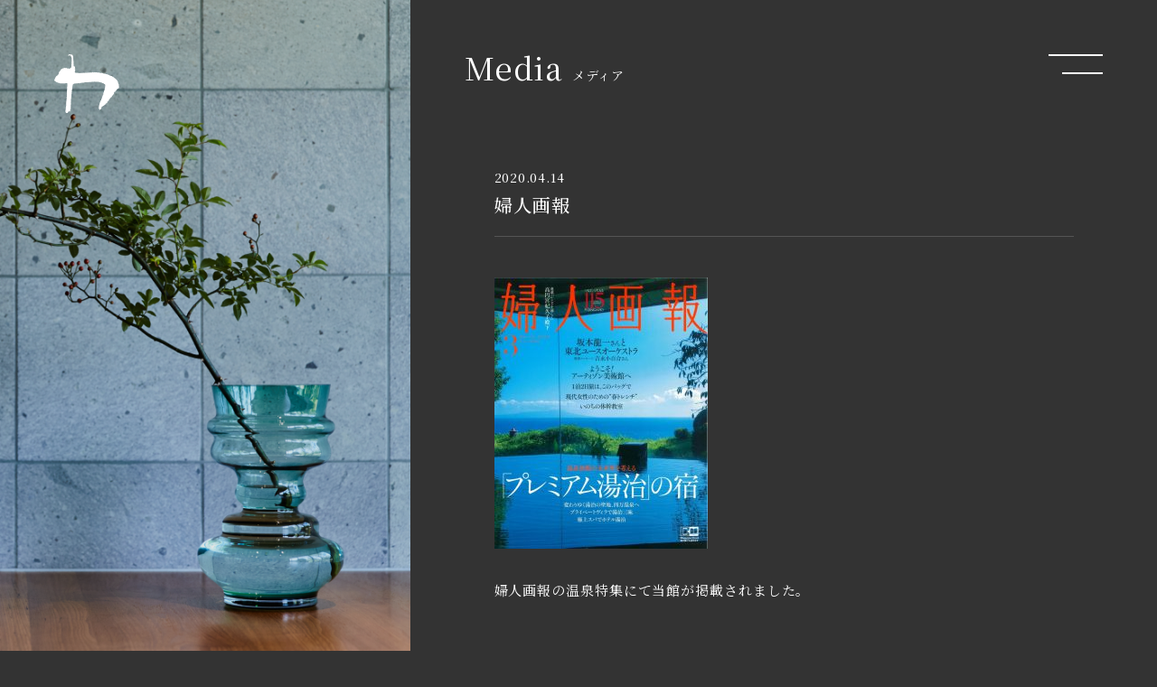

--- FILE ---
content_type: text/html; charset=UTF-8
request_url: http://www.warabino.net/medias/128/
body_size: 2898
content:
<!DOCTYPE html>
<html lang="ja">
<head>
<meta charset="UTF-8">
<meta http-equiv="X-UA-Compatible" content="IE=edge">
<meta name="viewport" content="width=device-width" />
<meta name="format-detection" content="telephone=no">
<link rel="stylesheet" href="http://www.warabino.net/wp/wp-content/themes/warabino/css/style.css?1577405695">
<link rel="shortcut icon" href="http://www.warabino.net/wp/wp-content/themes/warabino/img/favicon.ico">

<!-- Global site tag (gtag.js) - Google Analytics -->
<script async src="https://www.googletagmanager.com/gtag/js?id=UA-127654836-1"></script>
<script>
  window.dataLayer = window.dataLayer || [];
  function gtag(){dataLayer.push(arguments);}
  gtag('js', new Date());

  gtag('config', 'UA-127654836-1');
</script>


<!-- This site is optimized with the Yoast SEO plugin v12.5 - https://yoast.com/wordpress/plugins/seo/ -->
<title>婦人画報 - 由布院温泉 山荘わらび野</title>
<meta name="robots" content="max-snippet:-1, max-image-preview:large, max-video-preview:-1"/>
<link rel="canonical" href="http://www.warabino.net/medias/128/" />
<meta property="og:locale" content="ja_JP" />
<meta property="og:type" content="article" />
<meta property="og:title" content="婦人画報 - 由布院温泉 山荘わらび野" />
<meta property="og:description" content="婦人画報の温泉特集にて当館が掲載されました。" />
<meta property="og:url" content="http://www.warabino.net/medias/128/" />
<meta property="og:site_name" content="由布院温泉 山荘わらび野" />
<meta property="og:image" content="http://www.warabino.net/wp/wp-content/uploads/2020/04/1_020200131110313_Q8gsw.jpg" />
<meta property="og:image:width" content="871" />
<meta property="og:image:height" content="1108" />
<meta name="twitter:card" content="summary_large_image" />
<meta name="twitter:description" content="婦人画報の温泉特集にて当館が掲載されました。" />
<meta name="twitter:title" content="婦人画報 - 由布院温泉 山荘わらび野" />
<meta name="twitter:image" content="http://www.warabino.net/wp/wp-content/uploads/2020/04/1_020200131110313_Q8gsw.jpg" />
<script type='application/ld+json' class='yoast-schema-graph yoast-schema-graph--main'>{"@context":"https://schema.org","@graph":[{"@type":"WebSite","@id":"http://www.warabino.net/#website","url":"http://www.warabino.net/","name":"\u7531\u5e03\u9662\u6e29\u6cc9 \u5c71\u8358\u308f\u3089\u3073\u91ce","potentialAction":{"@type":"SearchAction","target":"http://www.warabino.net/?s={search_term_string}","query-input":"required name=search_term_string"}},{"@type":"ImageObject","@id":"http://www.warabino.net/medias/128/#primaryimage","url":"http://www.warabino.net/wp/wp-content/uploads/2020/04/1_020200131110313_Q8gsw.jpg","width":871,"height":1108},{"@type":"WebPage","@id":"http://www.warabino.net/medias/128/#webpage","url":"http://www.warabino.net/medias/128/","inLanguage":"ja","name":"\u5a66\u4eba\u753b\u5831 - \u7531\u5e03\u9662\u6e29\u6cc9 \u5c71\u8358\u308f\u3089\u3073\u91ce","isPartOf":{"@id":"http://www.warabino.net/#website"},"primaryImageOfPage":{"@id":"http://www.warabino.net/medias/128/#primaryimage"},"datePublished":"2020-04-14T07:18:03+09:00","dateModified":"2020-04-14T07:20:29+09:00"}]}</script>
<!-- / Yoast SEO plugin. -->

<link rel='stylesheet' id='wp-block-library-css'  href='http://www.warabino.net/wp/wp-includes/css/dist/block-library/style.min.css?ver=5.3.20' type='text/css' media='all' />
<link rel="EditURI" type="application/rsd+xml" title="RSD" href="http://www.warabino.net/wp/xmlrpc.php?rsd" />
<link rel="wlwmanifest" type="application/wlwmanifest+xml" href="http://www.warabino.net/wp/wp-includes/wlwmanifest.xml" /> 
<link rel='shortlink' href='http://www.warabino.net/?p=128' />
</head>
<body>
<div class="l-body">

<header class="l-header">
	<div class="l-header__inner">
		<p class="header-logo"><a href="http://www.warabino.net"><img src="http://www.warabino.net/wp/wp-content/themes/warabino/img/logo_white.svg" alt="山荘わらび野"></a></p>
		<a href="#menu" class="menu-btn menu-btn--open"><span>メニューを開く</span></a>
	</div>
	<nav class="globalnavi" aria-label="メインメニュー">
		<div class="globalnavi__inner">
			<div class="globalnavi__header">
				<a href="#open" class="menu-btn menu-btn--close"><span>メニューを閉じる</span></a>
			</div>
			<a href="https://reserve.489ban.net/client/warabino/0/plan" target="_blank" class="globalnavi__reservation">
				<span class="globalnavi__reservation__inner">
					<span class="globalnavi__reservation__en">Reservation</span>
					<span class="globalnavi__reservation__jp">ご予約</span>
				</span>
			</a>
						<a href="https://reserve.489ban.net/client/warabino/4/plan" target="_blank" class="globalnavi__reservation">
				<span class="globalnavi__reservation__inner">
					<span class="globalnavi__reservation__en">Reservation</span>
					<span class="globalnavi__reservation__jp">English</span>
				</span>
			</a>
			<ul class="globalnavi__main">
				<li class="globalnavi__main__item">
					<a href="http://www.warabino.net/about/">
						<span class="globalnavi__main__inner">
							<span class="globalnavi__main__en">About</span>
							<span class="globalnavi__main__jp">施設</span>
						</span>
					</a>
				</li>
				<li class="globalnavi__main__item">
					<a href="http://www.warabino.net/rooms/">
						<span class="globalnavi__main__inner">
							<span class="globalnavi__main__en">Rooms</span>
							<span class="globalnavi__main__jp">お部屋</span>
						</span>
					</a>
				</li>
				<li class="globalnavi__main__item">
					<a href="http://www.warabino.net/hotspring/">
						<span class="globalnavi__main__inner">
							<span class="globalnavi__main__en">Hot spring</span>
							<span class="globalnavi__main__jp">温泉</span>
						</span>
					</a>
				</li>
				<li class="globalnavi__main__item">
					<a href="http://www.warabino.net/restaurant/">
						<span class="globalnavi__main__inner">
							<span class="globalnavi__main__en">Restaurant</span>
							<span class="globalnavi__main__jp">お食事</span>
						</span>
					</a>
				</li>
				<li class="globalnavi__main__item">
					<a href="http://www.warabino.net/about/#cafebar">
						<span class="globalnavi__main__inner">
							<span class="globalnavi__main__en">Cafe &amp; Bar</span>
							<span class="globalnavi__main__jp">カフェ＆バー</span>
						</span>
					</a>
				</li>
				<li class="globalnavi__main__item">
					<a href="http://www.warabino.net/about/#shop">
						<span class="globalnavi__main__inner">
							<span class="globalnavi__main__en">Shop</span>
							<span class="globalnavi__main__jp">ショップ</span>
						</span>
					</a>
				</li>
				<li class="globalnavi__main__item">
					<a href="http://www.warabino.net/access/">
						<span class="globalnavi__main__inner">
							<span class="globalnavi__main__en">Access</span>
							<span class="globalnavi__main__jp">アクセス</span>
						</span>
					</a>
				</li>
							<!--
				<li class="globalnavi__main__item">
							<a href="https://warabino-shop.com/" target="_blank">
						<span class="globalnavi__main__inner">
							<span class="globalnavi__main__en">Online Shop</span>
							<span class="globalnavi__main__jp">オンラインショップ</span>
						</span>
					</a>
				</li>
				-->
			</ul>
			<div class="globalnavi__sub">
				<ul class="globalnavi__sub__col">
					<li class="globalnavi__sub__item"><a href="http://www.warabino.net/magazine/">Magazine</a></li>
					<li class="globalnavi__sub__item"><a href="http://www.warabino.net/medias/">Media</a></li>
					<li class="globalnavi__sub__item"><a href="http://www.warabino.net/news/">News</a></li>
					<li class="globalnavi__sub__item"><a href="http://www.warabino.net/contact/">Contact</a></li>
				</ul>
				<ul class="globalnavi__sub__col">
					<li class="globalnavi__sub__item"><a href="https://www.instagram.com/warabino_yufuin/" target="_blank">instagram</a></li>
					<li class="globalnavi__sub__item"><a href="https://www.facebook.com/%E3%82%86%E3%81%B5%E3%81%84%E3%82%93-%E5%B1%B1%E8%8D%98%E3%82%8F%E3%82%89%E3%81%B3%E9%87%8E-Warabino-112693808788486/" target="_blank">facebook</a></li>
				</ul>
			</div>
			<div class="globalnavi__lang">
				<a href="http://www.warabino.net/2019/11/01/we-accept-reservations-in-various-languages/" class="globalnavi__lang__trigger">Language</a>
			</div>

		</div>
	</nav>
</header>
<div class="l-page">
	<main class="l-page__main l-page__main--no-catch l-page__main--sp-no-mv">

		<p class="page-head">
			<span class="page-head__en">Media</span>
			<span class="page-head__jp">メディア</span>
		</p>

		<div class="content">

			<article class="article">
				<p class="article__date">2020.04.14</p>
				<h1 class="article__title">婦人画報</h1>

				<div class="article__content">
<p><img class="alignnone size-medium wp-image-129" src="http://www.warabino.net/wp/wp-content/uploads/2020/04/1_020200131110313_Q8gsw-236x300.jpg" alt="" width="236" height="300" srcset="http://www.warabino.net/wp/wp-content/uploads/2020/04/1_020200131110313_Q8gsw-236x300.jpg 236w, http://www.warabino.net/wp/wp-content/uploads/2020/04/1_020200131110313_Q8gsw-805x1024.jpg 805w, http://www.warabino.net/wp/wp-content/uploads/2020/04/1_020200131110313_Q8gsw-768x977.jpg 768w, http://www.warabino.net/wp/wp-content/uploads/2020/04/1_020200131110313_Q8gsw.jpg 871w" sizes="(max-width: 236px) 100vw, 236px" /></p>
<p>婦人画報の温泉特集にて当館が掲載されました。</p>
				</div>
			</article>

			<a href="http://www.warabino.net/medias/" class="return-btn"><img src="http://www.warabino.net/wp/wp-content/themes/warabino/img/icon_arrow_left.svg" alt="ページ一覧に戻る"></a>

		</div>

	</main>
	<side class="l-page__side pc-only">
		<img src="http://www.warabino.net/wp/wp-content/themes/warabino/img/ph_mv_media.jpg" alt="">
	</side>
</div>

<footer class="l-footer">
	<p class="copyright">&copy;Yufuin Sanso WARABINO co.,ltd</p>
</footer>
</div>

<script type='text/javascript' src='http://www.warabino.net/wp/wp-content/themes/warabino/js/jquery.min.js'></script>
<script type='text/javascript' src='http://www.warabino.net/wp/wp-content/themes/warabino/js/ofi.min.js'></script>
<script type='text/javascript' src='http://www.warabino.net/wp/wp-content/themes/warabino/js/slick.min.js'></script>
<script type='text/javascript' src='http://www.warabino.net/wp/wp-content/themes/warabino/js/common.js?ver=2019112775545'></script>

</body>
</html>

--- FILE ---
content_type: text/css
request_url: http://www.warabino.net/wp/wp-content/themes/warabino/css/style.css?1577405695
body_size: 6670
content:
@import url("https://fonts.googleapis.com/css?family=EB+Garamond:400,500|Noto+Serif+JP:400,500&display=swap");

/* Tools */

/* http://meyerweb.com/eric/tools/css/reset/ 
   v2.0 | 20110126
   License: none (public domain)
*/

html,
body,
div,
span,
applet,
object,
iframe,
h1,
h2,
h3,
h4,
h5,
h6,
p,
blockquote,
pre,
a,
abbr,
acronym,
address,
big,
cite,
code,
del,
dfn,
em,
img,
ins,
kbd,
q,
s,
samp,
small,
strike,
strong,
sub,
sup,
tt,
var,
b,
u,
i,
center,
dl,
dt,
dd,
ol,
ul,
li,
fieldset,
form,
label,
legend,
table,
caption,
tbody,
tfoot,
thead,
tr,
th,
td,
article,
aside,
canvas,
details,
embed,
figure,
figcaption,
footer,
header,
hgroup,
menu,
nav,
output,
ruby,
section,
summary,
time,
mark,
audio,
video {
	margin: 0;
	padding: 0;
	border: 0;
	font-size: 100%;
	font: inherit;
	vertical-align: baseline;
	-webkit-box-sizing: border-box;
	box-sizing: border-box;
}

/* HTML5 display-role reset for older browsers */

article,
aside,
details,
figcaption,
figure,
footer,
header,
hgroup,
menu,
nav,
section,
main {
	display: block;
}

body {
	line-height: 1;
}

ol,
ul {
	list-style: none;
}

blockquote,
q {
	quotes: none;
}

blockquote:before,
blockquote:after,
q:before,
q:after {
	content: '';
	content: none;
}

table {
	border-collapse: collapse;
	border-spacing: 0;
}

.text-align-center {
	text-align: center;
}

.text-align-right {
	text-align: right;
}

.display-block {
	display: block;
}

.hidden {
	display: none !important;
	visibility: hidden;
}

.clearfix:before,
.clearfix:after {
	content: "";
	display: table;
}

.clearfix:after {
	clear: both;
}

.clear {
	clear: both;
}

/* show only  SP/PC
-------------------------------*/

.sp-only {
	display: none !important;
}

.sp-only-2 {
	display: none !important;
}

.pc-only {
	display: block !important;
}

.pc-only-2 {
	display: inline-block !important;
}

/* font
-------------------------------*/

.bold {
	font-weight: bold;
}

/* margin
-------------------------------*/

/* padding
-------------------------------*/

/* base */

html {
	font-size: 62.5%;
}

body {
	font-family: "游明朝", YuMincho, "Noto Serif JP", serif;
	font-size: 1.4rem;
	-webkit-font-smoothing: antialiased;
	-moz-osx-font-smoothing: grayscale;
	color: #FFFFFF;
	background: #333333;
}

a {
	color: inherit;
}

img {
	max-width: 100%;
	height: auto;
}

/* Layout */

.l-body {
	width: 100%;
}

.l-body.is-fixed {
	position: fixed;
}

.l-header {
	position: relative;
	z-index: 2000;
	width: 100%;
}

.l-footer {
	border-top: 1px solid #555555;
	text-align: center;
}

.l-footer--home {
	background: #E5E5E5;
	color: #222222;
	border-color: #D1D1D1;
}

.l-page {
	display: -webkit-box;
	display: -ms-flexbox;
	display: flex;
	-webkit-box-orient: vertical;
	-webkit-box-direction: reverse;
	-ms-flex-direction: column-reverse;
	flex-direction: column-reverse;
}

.l-page__main {
	position: relative;
	background: #333333;
	color: #FFFFFF;
	padding: 0 8%;
}

.l-page__main--no-catch {
	padding-top: 20px;
}

.l-page__main--sp-no-mv {
	padding-top: 130px;
}

.l-page__side {
	position: relative;
	height: 70vw;
}

.l-page__side img {
	-o-object-fit: cover;
	object-fit: cover;
	font-family: 'object-fit: cover;';
	width: 100%;
	height: 100%;
}

.l-page__side:after {
	content: "";
	position: absolute;
	top: 0;
	left: 0;
	width: 100%;
	height: 100%;
	background: rgba(0, 0, 0, 0.1);
}

.l-wrapper {
	position: relative;
	width: 84%;
	margin-left: auto;
	margin-right: auto;
}

.l-sp-wrapper {
	position: relative;
	width: 84%;
	margin-left: auto;
	margin-right: auto;
}

.l-pc-flex {
	padding: 56px 0;
}

.l-pc-flex__2col:not(:last-child) {
	margin-bottom: 55px;
}

/* Slider */

.slick-slider {
	position: relative;
	display: block;
	-webkit-box-sizing: border-box;
	box-sizing: border-box;
	-webkit-user-select: auto;
	-moz-user-select: auto;
	-ms-user-select: auto;
	user-select: auto;
	-ms-touch-action: pan-y;
	touch-action: pan-y;
	-webkit-tap-highlight-color: transparent;
	outline: none;
}

.slick-list {
	position: relative;
	overflow: hidden;
	display: block;
	margin: 0;
	padding: 0;
}

.slick-list:focus {
	outline: none;
}

.slick-list.dragging {
	cursor: pointer;
	cursor: hand;
}

.slick-slider .slick-track,
.slick-slider .slick-list {
	-webkit-transform: translate3d(0, 0, 0);
	-ms-transform: translate3d(0, 0, 0);
	transform: translate3d(0, 0, 0);
}

.slick-track {
	position: relative;
	left: 0;
	top: 0;
	display: block;
	margin-left: auto;
	margin-right: auto;
}

.slick-track:before,
.slick-track:after {
	content: "";
	display: table;
}

.slick-track:after {
	clear: both;
}

.slick-loading .slick-track {
	visibility: hidden;
}

.slick-slide {
	float: left;
	height: 100%;
	min-height: 1px;
	outline: none;
	display: none;
}

[dir="rtl"] .slick-slide {
	float: right;
}

.slick-slide img {
	display: block;
}

.slick-slide.slick-loading img {
	display: none;
}

.slick-slide.dragging img {
	pointer-events: none;
}

.slick-initialized .slick-slide {
	display: block;
}

.slick-loading .slick-slide {
	visibility: hidden;
}

.slick-vertical .slick-slide {
	display: block;
	height: auto;
	border: 1px solid transparent;
}

.slick-arrow.slick-hidden {
	display: none;
}

/* Slider */

/* Icons */

/* Arrows */

/* Dots */

.slick-dots {
	left: 0;
	list-style: none;
	display: block;
	text-align: center;
	padding: 0;
	margin: 10px 0 0;
	width: 100%;
}

.slick-dots li {
	position: relative;
	display: inline-block;
	height: 6px;
	width: 6px;
	margin: 0 8px;
	padding: 0;
	cursor: pointer;
}

.slick-dots li button {
	border: 0;
	background: transparent;
	display: block;
	height: 100%;
	width: 100%;
	outline: none;
	line-height: 0px;
	font-size: 0px;
	color: transparent;
	padding: 0;
	cursor: pointer;
	background: #FFFFFF;
	border-radius: 50%;
}

.slick-dots li button:hover,
.slick-dots li button:focus {
	outline: none;
}

.slick-dots li.slick-active button {
	background: #666666;
}

/* Module */

.loading {
	background: #393939;
	position: fixed;
	top: 0;
	left: 0;
	width: 100%;
	height: 100%;
	z-index: 5000;
}

.loading.is-animation {
	-webkit-transition: 0.5s ease-out;
	-o-transition: 0.5s ease-out;
	transition: 0.5s ease-out;
	left: 100%;
}

.js-animation-01,
.js-animation-02,
.js-animation-03,
.js-animation-04,
.js-animation-05 {
	opacity: 0;
}

.js-animation-01.is-visible,
.js-animation-02.is-visible,
.js-animation-03.is-visible,
.js-animation-04.is-visible,
.js-animation-05.is-visible {
	-webkit-transition: 0.3s;
	-o-transition: 0.3s;
	transition: 0.3s;
	opacity: 1;
}

.menu-btn {
	display: block;
	position: fixed;
	top: 8vw;
	right: 8vw;
	display: -webkit-box;
	display: -ms-flexbox;
	display: flex;
	-webkit-box-align: center;
	-ms-flex-align: center;
	align-items: center;
	width: 60px;
	height: 47px;
	pointer-events: auto;
	float: right;
}

.menu-btn span {
	display: block;
	white-space: nowrap;
	overflow: hidden;
	text-indent: 100%;
}

.menu-btn span:before,
.menu-btn span:after {
	position: absolute;
	right: 0;
	content: "";
	height: 1px;
	-webkit-transition: 0.4s;
	-o-transition: 0.4s;
	transition: 0.4s;
	background: #FFFFFF;
}

.menu-btn span:before {
	width: 51px;
	top: 15px;
}

.menu-btn span:after {
	width: 22.5px;
	top: 31px;
}

.menu-btn--light span:before,
.menu-btn--light span:after {
	background: #222222;
}

.menu-btn--close {
	z-index: 5000;
	position: relative;
	top: 0;
	right: 0;
}

.menu-btn--close span:before,
.menu-btn--close span:after {
	background: #222222;
	width: 52px;
	top: 22px;
}

.menu-btn--close span:before {
	-webkit-transform: rotate(17deg);
	-ms-transform: rotate(17deg);
	transform: rotate(17deg);
}

.menu-btn--close span:after {
	-webkit-transform: rotate(-17deg);
	-ms-transform: rotate(-17deg);
	transform: rotate(-17deg);
}

.header-logo {
	width: 52.5px;
	display: block;
	position: absolute;
	top: 8vw;
	left: 8%;
}

.header-logo--home {
	position: absolute;
}

.header-logo img {
	display: block;
}

.globalnavi {
	display: none;
	background: #E5E5E5;
	position: fixed;
	top: 0;
	right: 0;
	width: 100%;
	height: 100vh;
	overflow-y: scroll;
	color: #222222;
}

.globalnavi a {
	text-decoration: none;
}

.globalnavi__inner {
	margin: 8vw 8% 25vh;
}

.globalnavi__header {
	margin-bottom: 45px;
	position: relative;
}

.globalnavi__header:before,
.globalnavi__header:after {
	content: "";
	display: table;
}

.globalnavi__header:after {
	clear: both;
}

.globalnavi__reservation {
	width: 100%;
	height: 69px;
	border: 1px solid #1A1A1A;
	display: -webkit-box;
	display: -ms-flexbox;
	display: flex;
	-webkit-box-align: center;
	-ms-flex-align: center;
	align-items: center;
	-webkit-box-pack: center;
	-ms-flex-pack: center;
	justify-content: center;
	margin-bottom: 23px;
}

.globalnavi__reservation__inner {
	display: block;
	width: 175px;
	margin: 0 auto;
	white-space: nowrap;
}

.globalnavi__reservation__en {
	font-family: "EB Garamond", "游明朝", YuMincho, "Noto Serif JP", serif;
	font-size: 2.6rem;
	letter-spacing: 0.06em;
}

.globalnavi__reservation__jp {
	font-size: 1.2rem;
	display: inline-block;
	vertical-align: middle;
	margin-bottom: 6px;
}

.globalnavi__main {
	margin-bottom: 34px;
}

.globalnavi__main__item a {
	display: block;
	padding: 6px 0 5px;
}

.globalnavi__main__inner {
	display: block;
	width: 175px;
	margin: 0 auto;
}

.globalnavi__main__en {
	display: block;
	font-family: "EB Garamond", "游明朝", YuMincho, "Noto Serif JP", serif;
	font-size: 2.6rem;
	letter-spacing: 0.04em;
}

.globalnavi__main__jp {
	display: block;
	font-size: 1.3rem;
	margin-top: 8px;
	letter-spacing: 0.06em;
}

.globalnavi__sub {
	width: 175px;
	margin: 0 auto 35px;
	display: -webkit-box;
	display: -ms-flexbox;
	display: flex;
	-webkit-box-pack: justify;
	-ms-flex-pack: justify;
	justify-content: space-between;
	font-family: "EB Garamond", "游明朝", YuMincho, "Noto Serif JP", serif;
	font-size: 1.7rem;
	letter-spacing: 0.06em;
	color: #666666;
}

.globalnavi__sub__item a {
	display: block;
	padding: 8px 0;
}

.globalnavi__lang {
	color: #666666;
	width: 175px;
	margin: 0 auto;
}

.globalnavi__lang__trigger {
	font-family: "EB Garamond", "游明朝", YuMincho, "Noto Serif JP", serif;
	font-size: 1.6rem;
	letter-spacing: 0.06em;
	margin-bottom: 15px;
	display: block;
}

.globalnavi__lang__trigger.js-toggle-trg:after {
	content: "";
	display: inline-block;
	width: 10px;
	height: 10px;
	margin-left: 4px;
	border-right: 1px solid #000000;
	border-bottom: 1px solid #000000;
	-webkit-transform: rotate(45deg) scale(0.6);
	-ms-transform: rotate(45deg) scale(0.6);
	transform: rotate(45deg) scale(0.6);
}

.globalnavi__lang__main {
	font-size: 1.3rem;
	letter-spacing: 0.06em;
}

.globalnavi__lang__item a {
	display: block;
	padding: 7px 0;
}

.copyright {
	font-size: 1.1rem;
	letter-spacing: 0.06em;
	padding: 22px 0;
}

.bg-light {
	background: #E5E5E5;
	color: #222222;
}

.magazine-list {
	margin-bottom: 50px;
}

.magazine-list__item {
	position: relative;
}

.magazine-list__item:before {
	content: "";
	display: block;
}

.magazine-list__item--horizon:before {
	padding-top: 66.6%;
}

.magazine-list__item--vertical:before {
	padding-top: 148.4%;
}

.magazine-list__item--related {
	margin-bottom: 30px;
}

.magazine-list__item--related:before {
	padding-top: 66.6%;
}

.magazine-list__item--01 {
	width: 89.333333vw;
	margin: 60px -8vw 60px auto;
}

.magazine-list__item--02 {
	width: 68vw;
	margin: 0 auto 60px;
}

.magazine-list__item--03 {
	width: 78.4vw;
	margin: 60px auto 60px -8vw;
}

.magazine-list__item--04 {
	width: 83.066666vw;
	margin: 60px -1.333333vw 60px auto;
}

.magazine-list__item--05 {
	width: 69.866666vw;
	margin: 0 auto 60px;
}

.magazine-list__item--06 {
	width: 92vw;
	margin: 60px auto 50px -8vw;
}

.magazine-list__number {
	color: #FFFFFF;
	font-size: 1.0rem;
	position: absolute;
	top: 0;
	right: 5px;
	z-index: 15;
	-webkit-transform: translateY(-50%);
	-ms-transform: translateY(-50%);
	transform: translateY(-50%);
	font-family: "EB Garamond", "游明朝", YuMincho, "Noto Serif JP", serif;
}

.magazine-list__image {
	position: absolute;
	top: 0;
	left: 0;
	width: 100%;
	height: 100%;
	z-index: 5;
	background: #393939;
}

.magazine-list__image img {
	-o-object-fit: cover;
	object-fit: cover;
	font-family: 'object-fit: cover;';
	width: 100%;
	height: 100%;
	display: block;
}

.magazine-list__main {
	-webkit-transition: 0.3s;
	-o-transition: 0.3s;
	transition: 0.3s;
	position: absolute;
	top: 0;
	left: 0;
	text-align: center;
	background: rgba(0, 0, 0, 0.6);
	width: 100%;
	height: 100%;
	display: -webkit-box;
	display: -ms-flexbox;
	display: flex;
	-webkit-box-align: center;
	-ms-flex-align: center;
	align-items: center;
	-webkit-box-pack: center;
	-ms-flex-pack: center;
	justify-content: center;
	-webkit-box-orient: vertical;
	-webkit-box-direction: normal;
	-ms-flex-direction: column;
	flex-direction: column;
	padding: 20px;
	opacity: 0;
	text-decoration: none;
	z-index: 10;
}

.magazine-list__main.is-sp-hover {
	opacity: 1;
}

.magazine-list__text {
	font-size: 1.3rem;
	font-weight: 500;
	line-height: 1.6;
	letter-spacing: 0.06em;
	margin-bottom: 10px;
}

.magazine-list__more {
	font-family: "EB Garamond", "游明朝", YuMincho, "Noto Serif JP", serif;
	font-size: 1.2rem;
	width: 110px;
	height: 36px;
	display: -webkit-box;
	display: -ms-flexbox;
	display: flex;
	-webkit-box-align: center;
	-ms-flex-align: center;
	align-items: center;
	-webkit-box-pack: center;
	-ms-flex-pack: center;
	justify-content: center;
	border: 1px solid #FFFFFF;
	letter-spacing: 0.06em;
	text-decoration: none;
	-webkit-transition: 0.3s;
	-o-transition: 0.3s;
	transition: 0.3s;
}

.home-magazine {
	background: #333333;
	color: #FFFFFF;
	padding: 68px 0 80px;
}

.media-list {
	margin-bottom: 30px;
}

.media-list__item {
	border-bottom: 1px solid #555555;
}

.media-list__item--home {
	border-bottom: 1px solid #D1D1D1;
}

.media-list__item a {
	display: -webkit-box;
	display: -ms-flexbox;
	display: flex;
	-webkit-box-align: center;
	-ms-flex-align: center;
	align-items: center;
	text-decoration: none;
	padding: 20px 0;
}

.media-list__image {
	width: 60px;
	height: 78px;
	margin-right: 25px;
}

.media-list__image img {
	width: 100%;
	height: 100%;
	-o-object-fit: cover;
	object-fit: cover;
	font-family: 'object-fit: cover;';
	display: block;
}

.media-list__main {
	width: calc(100% - 85px);
	font-weight: 500;
}

.media-list__date {
	display: block;
	font-size: 1.1rem;
	margin-bottom: 6px;
	letter-spacing: 0.06em;
}

.media-list__title {
	display: block;
	font-size: 1.3rem;
	letter-spacing: 0.06em;
	line-height: 1.74;
}

.news-list {
	margin-bottom: 30px;
}

.news-list--home {
	margin-bottom: 30px;
}

.news-list__item {
	border-bottom: 1px solid #555555;
}

.news-list__item--home {
	border-bottom: 1px solid #D1D1D1;
}

.news-list__item a {
	display: block;
	text-decoration: none;
	padding: 15px 0;
}

.news-list__date {
	font-size: 1.1rem;
	font-weight: 500;
	letter-spacing: 0.06em;
	display: block;
	margin-bottom: 6px;
}

.news-list__title {
	font-size: 1.3rem;
	line-height: 1.75;
	font-weight: 500;
	letter-spacing: 0.06em;
	display: block;
}

.heading-1 {
	font-size: 2.6rem;
	font-family: "EB Garamond", "游明朝", YuMincho, "Noto Serif JP", serif;
	margin-bottom: 15px;
	letter-spacing: 0.06em;
}

.heading-1 span {
	font-size: 1.1rem;
	font-style: italic;
	margin-left: 0.5em;
	letter-spacing: 0.06em;
}

.heading-2 {
	font-size: 2.0rem;
	font-family: "EB Garamond", "游明朝", YuMincho, "Noto Serif JP", serif;
	letter-spacing: 0.06em;
	margin-bottom: 16px;
	line-height: 1.4;
}

.heading-2--mb-lg {
	margin-bottom: 40px;
}

.heading-2 span {
	display: block;
	margin-bottom: 10px;
	font-size: 1.6rem;
}

.heading-3 {
	font-size: 2.8rem;
	font-family: "EB Garamond", "游明朝", YuMincho, "Noto Serif JP", serif;
	letter-spacing: 0.06em;
	margin-bottom: 40px;
}

.heading-4 {
	font-size: 2.2rem;
	font-family: "EB Garamond", "游明朝", YuMincho, "Noto Serif JP", serif;
	letter-spacing: 0.06em;
	margin-bottom: 8px;
}

.button {
	font-size: 1.8rem;
	font-family: "游明朝", YuMincho, "Noto Serif JP", serif;
	border: 1px solid #FFFFFF;
	display: -webkit-box;
	display: -ms-flexbox;
	display: flex;
	-webkit-box-align: center;
	-ms-flex-align: center;
	align-items: center;
	-webkit-box-pack: center;
	-ms-flex-pack: center;
	justify-content: center;
	width: 100%;
	height: 64px;
	margin: 0 auto;
	text-decoration: none;
	background: none;
	color: #FFFFFF;
	-webkit-transition: 0.3s;
	-o-transition: 0.3s;
	transition: 0.3s;
	cursor: pointer;
	outline: none;
	border-radius: 0;
}

.button:hover {
	background: #FFFFFF;
	color: #222222;
}

.button--contact {
	margin: 30px auto 0;
}

.button span {
	font-size: 1.2rem;
}

.more-link {
	text-decoration: none;
	font-size: 1.5rem;
	font-family: "EB Garamond", "游明朝", YuMincho, "Noto Serif JP", serif;
	letter-spacing: 0.06em;
	display: inline-block;
	line-height: 1;
}

.more-link:after {
	content: "";
	-webkit-transition: 0.4s;
	-o-transition: 0.4s;
	transition: 0.4s;
	display: inline-block;
	position: relative;
	vertical-align: middle;
	margin-left: 2px;
	background: url(../img/icon_arrow_right.svg) no-repeat center right/contain;
	width: 40px;
	height: 12px;
}

.more-link--black:after {
	background-image: url(../img/icon_arrow_right_black.svg);
}

.return-btn {
	display: inline-block;
}

.return-btn--icon {
	background: none;
	border: none;
	color: #FFFFFF;
	font-family: "游明朝", YuMincho, "Noto Serif JP", serif;
	font-size: 1.5rem;
	cursor: pointer;
	padding: 0;
	margin-top: 10px;
}

.return-btn--icon:before {
	content: "";
	-webkit-transition: 0.4s;
	-o-transition: 0.4s;
	transition: 0.4s;
	display: inline-block;
	position: relative;
	vertical-align: middle;
	margin-right: 2px;
	margin-bottom: 4px;
	background: url(../img/icon_arrow_left.svg) no-repeat center right/contain;
	width: 40px;
	height: 12px;
}

.js-toggle-content {
	display: none;
}

.page-head {
	padding-top: 8vw;
}

.page-head__en {
	font-size: 2.6rem;
	letter-spacing: 0.02em;
}

.page-head__jp {
	font-size: 1.1rem;
	letter-spacing: 0.06em;
	padding-left: 6px;
}

.page-head__jp--line {
	display: block;
	margin-top: 10px;
}

.catchcopy {
	display: -webkit-box;
	display: -ms-flexbox;
	display: flex;
	-webkit-box-align: center;
	-ms-flex-align: center;
	align-items: center;
	-webkit-box-pack: center;
	-ms-flex-pack: center;
	justify-content: center;
	padding: 18vw 0;
}

.catchcopy__text {
	-webkit-writing-mode: vertical-rl;
	-ms-writing-mode: tb-rl;
	writing-mode: vertical-rl;
	font-size: 2.3rem;
	font-weight: 500;
	letter-spacing: 0.2em;
	white-space: nowrap;
	position: relative;
}

.catchcopy__text:before {
	content: "";
	width: 1px;
	height: 50px;
	background: #D1D1D1;
	display: inline-block;
	margin-bottom: 14px;
}

.catchcopy__text:after {
	content: "";
	display: block;
	width: 100%;
	height: 100%;
	position: absolute;
	bottom: 0;
	left: 0;
	background: #333333;
}

.catchcopy__text.is-visible:after {
	-webkit-animation: 0.5s ease-in animation forwards;
	animation: 0.5s ease-in animation forwards;
}

.text-md {
	font-size: 1.5rem;
	line-height: 1.74;
	letter-spacing: 0.06em;
}

.text-md--mb {
	margin-bottom: 1.74em;
}

.text {
	font-size: 1.4rem;
	line-height: 1.7;
	letter-spacing: 0.06em;
}

.text + .text {
	margin-top: 1.7em;
}

.text--heading {
	margin-bottom: 40px;
}

.lead__map-image {
	margin: 30px 0 25px;
}

.lead p + p {
	margin-top: 1.74em;
}

.content {
	padding: 55px 0;
}

.content:not(:last-child) {
	border-bottom: 1px solid #555555;
}

.content--first {
	padding-top: 0;
}

.content-md:not(:last-child) {
	margin-bottom: 55px;
}

.content-sm:not(:last-child) {
	margin-bottom: 30px;
}

.gallery {
	margin-bottom: 30px;
}

.gallery:last-child {
	margin-bottom: 0px;
}

.hotel-map {
	padding: 20px 0 55px;
}

.hotel-map img {
	display: block;
}

.room-image {
	margin-bottom: 50px;
}

.room-image img {
	display: block;
	max-width: 120%;
	margin-left: -10%;
}

.chef {
	padding-top: 5px;
}

.chef__image {
	width: 240px;
	margin: 0 auto 20px;
}

.chef__text:not(:last-child) {
	margin-bottom: 30px;
}

.chef__text p + p {
	margin-top: 9px;
}

.paging {
	text-align: center;
	font-size: 2.0rem;
	font-family: "EB Garamond", "游明朝", YuMincho, "Noto Serif JP", serif;
	position: relative;
	padding-top: 40px;
}

.paging:before,
.paging:after {
	content: "";
	display: table;
}

.paging:after {
	clear: both;
}

.paging a {
	text-decoration: none;
	-webkit-transition: 0.2s;
	-o-transition: 0.2s;
	transition: 0.2s;
}

.paging .page-numbers {
	margin: 0 6px;
	display: inline-block;
	padding: 0 3px 5px;
}

.paging .page-numbers.current {
	border-bottom: 1px solid #D1D1D1;
}

.paging .page-numbers.prev,
.paging .page-numbers.next {
	width: 67px;
	margin: 0;
	position: absolute;
	top: 0;
}

.paging .page-numbers.prev {
	padding-top: 4px;
	left: 0;
}

.paging .page-numbers.prev:hover {
	-webkit-transform: translateX(-5px);
	-ms-transform: translateX(-5px);
	transform: translateX(-5px);
}

.paging .page-numbers.next {
	padding-top: 4px;
	right: 0;
}

.paging .page-numbers.next:hover {
	-webkit-transform: translateX(5px);
	-ms-transform: translateX(5px);
	transform: translateX(5px);
}

.article {
	margin-bottom: 60px;
}

.article__date {
	font-weight: 500;
	font-size: 1.3rem;
	letter-spacing: 0.06em;
	margin-bottom: 10px;
}

.article__title {
	font-weight: 500;
	line-height: 1.4;
	font-size: 2.0rem;
	border-bottom: 1px solid #555555;
	padding-bottom: 20px;
	margin-bottom: 20px;
	letter-spacing: 0.05em;
}

.article__content {
	font-size: 1.5rem;
	line-height: 1.74;
	letter-spacing: 0.06em;
}

.article__content > * {
	margin-bottom: 1.74em;
}

.article__content ul li:before {
	content: "";
	width: 5px;
	height: 5px;
	background: #FFFFFF;
	border-radius: 50%;
	display: inline-block;
	vertical-align: middle;
	margin: 0 5px 4px;
}

.article__content ol {
	list-style-type: decimal;
	list-style-position: inside;
}

.article__content ol li {
	padding-left: 1.2em;
	text-indent: -1.2em;
}

.article__content strong {
	font-weight: 700;
}

.article__content em {
	font-style: italic;
}

.contact {
	border-bottom: 1px solid #555555;
	font-size: 1.5rem;
	font-weight: 500;
	line-height: 1.74;
	letter-spacing: 0.06em;
	display: block;
	margin-bottom: 20px;
}

.contact.is-focus {
	border-color: #999999;
}

.contact--lg {
	border-bottom: none;
}

.contact__main input,
.contact__main textarea {
	background: none;
	width: 100%;
	-webkit-box-sizing: border-box;
	box-sizing: border-box;
	font-family: "游明朝", YuMincho, "Noto Serif JP", serif;
	font-size: 1.5rem;
	font-weight: 500;
	letter-spacing: 0.06em;
	color: #FFFFFF;
	outline: none;
	border-radius: 0;
	background-image: -webkit-linear-gradient(left, transparent, transparent);
	padding: 5px 0;
}

.contact__main input::-webkit-input-placeholder,
.contact__main textarea::-webkit-input-placeholder {
	color: rgba(255, 255, 255, 0.4);
}

.contact__main input::-moz-placeholder,
.contact__main textarea::-moz-placeholder {
	color: rgba(255, 255, 255, 0.4);
}

.contact__main input:-ms-input-placeholder,
.contact__main textarea:-ms-input-placeholder {
	color: rgba(255, 255, 255, 0.4);
}

.contact__main input::-ms-input-placeholder,
.contact__main textarea::-ms-input-placeholder {
	color: rgba(255, 255, 255, 0.4);
}

.contact__main input::placeholder,
.contact__main textarea::placeholder {
	color: rgba(255, 255, 255, 0.4);
}

.contact__main input:-ms-input-placeholder,
.contact__main textarea:-ms-input-placeholder {
	color: rgba(255, 255, 255, 0.4);
}

.contact__main input::-ms-input-placeholder,
.contact__main textarea::-ms-input-placeholder {
	color: rgba(255, 255, 255, 0.4);
}

.contact__main input:-webkit-autofill,
.contact__main textarea:-webkit-autofill {
	-webkit-box-shadow: 0 0 0px 1000px #333333 inset;
	-webkit-text-fill-color: #FFFFFF !important;
}

.contact__main input {
	border: none;
}

.contact__main textarea {
	border: 1px solid #555555;
	padding: 10px;
	resize: none;
	-webkit-box-shadow: none;
	box-shadow: none;
}

.contact__main textarea:focus {
	border-color: #999999;
}

.mw_wp_form .error {
	color: #f65968 !important;
}

.privacypolicy {
	border: 1px solid #555555;
	padding: 12px 25px 12px 15px;
	line-height: 1.68;
	font-size: 1.3rem;
	height: 180px;
	overflow-y: scroll;
	margin-top: 60px;
}

.privacypolicy__heading {
	margin-bottom: 7px;
}

.privacypolicy__main p:not(:last-child) {
	margin-bottom: 5px;
}

.privacypolicy__title {
	padding: 10px 0 5px;
}

.contact-agree {
	font-size: 1.5rem;
	font-weight: 500;
	letter-spacing: 0.06em;
	position: relative;
	text-align: center;
	display: inline-block;
	margin: 30px 0 20px;
	cursor: pointer;
}

.contact-agree input {
	opacity: 0;
	position: absolute;
	top: 0;
	left: 0;
}

.contact-agree input:checked + span:after {
	content: "";
}

.contact-agree input:focus + span:before {
	border-color: #999999;
}

.contact-agree .mwform-checkbox-field {
	margin-bottom: 10px;
	display: inline-block;
}

.contact-agree .mwform-checkbox-field-text {
	position: relative;
	cursor: pointer;
}

.contact-agree .mwform-checkbox-field-text:before {
	content: "";
	display: inline-block;
	width: 16px;
	height: 16px;
	border: 1px solid #555555;
	-webkit-box-sizing: border-box;
	box-sizing: border-box;
	vertical-align: middle;
	margin: 0 10px 2px 0;
}

.contact-agree .mwform-checkbox-field-text:after {
	position: absolute;
	top: 3px;
	left: 8px;
	display: block;
	width: 5px;
	height: 12px;
	border-bottom: 2px solid #FFFFFF;
	border-right: 2px solid #FFFFFF;
	-webkit-transform: rotate(45deg);
	-ms-transform: rotate(45deg);
	transform: rotate(45deg);
}

/* Slider */

.slick-slider {
	position: relative;
	display: block;
	-webkit-box-sizing: border-box;
	box-sizing: border-box;
	-webkit-user-select: auto;
	-moz-user-select: auto;
	-ms-user-select: auto;
	user-select: auto;
	-ms-touch-action: pan-y;
	touch-action: pan-y;
	-webkit-tap-highlight-color: transparent;
	outline: none;
}

.slick-list {
	position: relative;
	overflow: hidden;
	display: block;
	margin: 0;
	padding: 0;
}

.slick-list:focus {
	outline: none;
}

.slick-list.dragging {
	cursor: pointer;
	cursor: hand;
}

.slick-slider .slick-track,
.slick-slider .slick-list {
	-webkit-transform: translate3d(0, 0, 0);
	-ms-transform: translate3d(0, 0, 0);
	transform: translate3d(0, 0, 0);
}

.slick-track {
	position: relative;
	left: 0;
	top: 0;
	display: block;
	margin-left: auto;
	margin-right: auto;
}

.slick-track:before,
.slick-track:after {
	content: "";
	display: table;
}

.slick-track:after {
	clear: both;
}

.slick-loading .slick-track {
	visibility: hidden;
}

.slick-slide {
	float: left;
	height: 100%;
	min-height: 1px;
	outline: none;
	display: none;
}

[dir="rtl"] .slick-slide {
	float: right;
}

.slick-slide img {
	display: block;
}

.slick-slide.slick-loading img {
	display: none;
}

.slick-slide.dragging img {
	pointer-events: none;
}

.slick-initialized .slick-slide {
	display: block;
}

.slick-loading .slick-slide {
	visibility: hidden;
}

.slick-vertical .slick-slide {
	display: block;
	height: auto;
	border: 1px solid transparent;
}

.slick-arrow.slick-hidden {
	display: none;
}

/* Slider */

/* Icons */

/* Arrows */

/* Dots */

.slick-dots {
	left: 0;
	list-style: none;
	display: block;
	text-align: center;
	padding: 0;
	margin: 10px 0 0;
	width: 100%;
}

.slick-dots li {
	position: relative;
	display: inline-block;
	height: 6px;
	width: 6px;
	margin: 0 8px;
	padding: 0;
	cursor: pointer;
}

.slick-dots li button {
	border: 0;
	background: transparent;
	display: block;
	height: 100%;
	width: 100%;
	outline: none;
	line-height: 0px;
	font-size: 0px;
	color: transparent;
	padding: 0;
	cursor: pointer;
	background: #FFFFFF;
	border-radius: 50%;
}

.slick-dots li button:hover,
.slick-dots li button:focus {
	outline: none;
}

.slick-dots li.slick-active button {
	background: #666666;
}

@media screen and (min-width: 768px) {

.l-header { /* pc */
}

.l-header__inner { /* pc */
}

.l-footer { /* pc */
	padding: 0 30px;
	text-align: right;
}

.l-footer--home { /* pc */
	padding: 0 60px;
}

.l-page { /* pc */
	display: block;
}

.l-page__main { /* pc */
	width: 64.5%;
	padding: 0 7.2% 85px;
	-webkit-box-sizing: border-box;
	box-sizing: border-box;
	margin: 0 0 0 auto;
}

.l-page__main--no-catch { /* pc */
	padding-top: 115px;
}

.l-page__side { /* pc */
	position: fixed;
	top: 0;
	left: 0;
	width: 35.5%;
	height: 100%;
}

.l-wrapper { /* pc */
	width: 78.571428%;
}

.l-pc-flex { /* pc */
	padding: 120px 0;
	display: -webkit-box;
	display: -ms-flexbox;
	display: flex;
	-webkit-box-pack: justify;
	-ms-flex-pack: justify;
	justify-content: space-between;
}

.l-pc-flex__2col { /* pc */
	width: 46.3%;
}

.menu-btn { /* pc */
	top: 60px;
	right: 60px;
}

.menu-btn span:before,
.menu-btn span:after { /* pc */
	height: 2px;
}

.menu-btn span:before { /* pc */
	width: 60px;
	top: 0;
}

.menu-btn span:after { /* pc */
	width: 45px;
	top: 20px;
}

.menu-btn--close { /* pc */
	position: fixed;
	top: 60px;
	right: 60px;
}

.menu-btn--close span:before,
.menu-btn--close span:after { /* pc */
	width: 60px;
	top: 10px;
}

.header-logo { /* pc */
	position: fixed;
	width: auto;
	top: 60px;
	left: 60px;
}

.globalnavi { /* pc */
	width: 50%;
}

.globalnavi__inner { /* pc */
	margin: 60px auto;
	width: 340px;
}

.globalnavi__reservation { /* pc */
	height: 64px;
	-webkit-transition: 0.3s;
	-o-transition: 0.3s;
	transition: 0.3s;
}

.globalnavi__reservation:hover {
	background: #1A1A1A;
	color: #FFFFFF;
}

.globalnavi__reservation__inner { /* pc */
	width: 100%;
	text-align: center;
}

.globalnavi__reservation__en { /* pc */
	font-size: 2.5rem;
}

.globalnavi__reservation__jp { /* pc */
	font-size: 1.5rem;
	margin-bottom: 4px;
	margin-left: 6px;
}

.globalnavi__main__item a { /* pc */
	padding: 7px 0;
	-webkit-transition: 0.3s;
	-o-transition: 0.3s;
	transition: 0.3s;
}

.globalnavi__main__item a:hover {
	opacity: 0.6;
}

.globalnavi__main__inner { /* pc */
	width: 100%;
}

.globalnavi__main__en { /* pc */
	font-size: 3.0rem;
}

.globalnavi__main__jp { /* pc */
	margin-top: 10px;
}

.globalnavi__sub { /* pc */
	width: 270px;
	margin: 0 0 30px;
	font-size: 1.8rem;
}

.globalnavi__sub__col { /* pc */
}

.globalnavi__sub__item a { /* pc */
	-webkit-transition: 0.3s;
	-o-transition: 0.3s;
	transition: 0.3s;
}

.globalnavi__sub__item a:hover {
	opacity: 0.6;
}

.globalnavi__lang { /* pc */
	width: 100%;
}

.globalnavi__lang__trigger.js-toggle-trg:after { /* pc */
	width: 17px;
	height: 17px;
	margin: 2px 0 0 4px;
}

.globalnavi__lang__item a { /* pc */
	-webkit-transition: 0.3s;
	-o-transition: 0.3s;
	transition: 0.3s;
}

.globalnavi__lang__item a:hover {
	opacity: 0.6;
}

.copyright { /* pc */
	font-size: 1.3rem;
	padding: 36px 0;
}

.magazine-list { /* pc */
	margin-bottom: 100px;
}

.magazine-list__item--related { /* pc */
	margin-bottom: 50px;
}

.magazine-list__item--01 { /* pc */
	width: 40vw;
	margin: -70px -3.5vw 14.285vw 0;
	float: right;
}

.magazine-list__item--02 { /* pc */
	width: 30vw;
	margin: 8.6vw 0 0 0;
	float: left;
}

.magazine-list__item--03 { /* pc */
	width: 34.714vw;
	margin: 0 5.1428vw 11vw 0;
	float: right;
}

.magazine-list__item--04 { /* pc */
	width: 36.7857vw;
	margin: 0 0 11.2857vw 7.85714vw;
	float: left;
}

.magazine-list__item--05 { /* pc */
	width: 30.9285vw;
	margin: 5.4vw -6.42857vw 0 0;
	float: right;
}

.magazine-list__item--06 { /* pc */
	width: 37.428571vw;
	margin: 0 0 0 -3.5vw;
	float: left;
}

.magazine-list__number { /* pc */
	font-size: 1.6rem;
	right: 10px;
}

.magazine-list__main { /* pc */
	padding: 20px 15%;
}

.magazine-list__main:hover {
	opacity: 1;
}

.magazine-list__text { /* pc */
	font-size: 1.8rem;
	margin-bottom: 30px;
}

.magazine-list__more { /* pc */
	font-size: 1.6rem;
	width: 142px;
	height: 46px;
}

.magazine-list__more:hover {
	background: #FFFFFF;
	color: #222222;
}

.home-mainvisual-sp { /* pc */
	display: none;
}

.home-mainvisual-pc { /* pc */
	height: 100vh;
	display: -webkit-box;
	display: -ms-flexbox;
	display: flex;
}

.home-mainvisual-pc:before {
	content: "";
	display: block;
	width: 100%;
	height: 100%;
	position: absolute;
	top: 0;
	left: 0;
	background: rgba(0, 0, 0, 0.1);
	z-index: 10;
}

.home-mainvisual-pc__col {
	width: 50%;
}

.home-mainvisual-pc__item {
	width: 50vw;
	height: 100vh;
}

.home-mainvisual-pc__item img {
	-o-object-fit: cover;
	object-fit: cover;
	font-family: 'object-fit: cover;';
	width: 100%;
	height: 100%;
}

.home-mainvisual-pc__item.slick-animation img {
	-webkit-animation: 12s zoomin;
	animation: 12s zoomin;
}

.home-mainvisual-pc__reserve {
	position: absolute;
	bottom: 60px;
	right: 60px;
	border: 1px solid #FFFFFF;
	padding: 10px 15px;
	font-size: 1.6rem;
	font-weight: 500;
	color: #FFFFFF;
	text-decoration: none;
	z-index: 20;
	width: 190px;
	height: 50px;
	display: -webkit-box;
	display: -ms-flexbox;
	display: flex;
	-webkit-box-align: center;
	-ms-flex-align: center;
	align-items: center;
	-webkit-box-pack: center;
	-ms-flex-pack: center;
	justify-content: center;
	-webkit-transition: 0.3s;
	-o-transition: 0.3s;
	transition: 0.3s;
}

.home-mainvisual-pc__reserve span {
	font-size: 1.4rem;
	margin-left: 8px;
}

.home-mainvisual-pc__reserve:hover,
.home-mainvisual-pc__reserve:focus {
	background: #FFFFFF;
	color: #222222;
}

.home-magazine { /* pc */
	padding: 170px 0 150px;
}

.home-magazine__list { /* pc */
	margin-bottom: -10px;
}

.home-magazine__list:before,
.home-magazine__list:after {
	content: "";
	display: table;
}

.home-magazine__list:after {
	clear: both;
}

.media-list { /* pc */
	margin-bottom: 48px;
}

.media-list__item a { /* pc */
	-webkit-transition: 0.3s;
	-o-transition: 0.3s;
	transition: 0.3s;
}

.media-list__item a:hover {
	opacity: 0.6;
}

.media-list__image { /* pc */
	width: 110px;
	height: 143px;
	margin-right: 20px;
}

.media-list__main { /* pc */
	width: calc(100% - 130px);
}

.media-list__date { /* pc */
	font-size: 1.3rem;
	margin-bottom: 8px;
}

.media-list__title { /* pc */
	font-size: 1.5rem;
	line-height: 2;
}

.news-list { /* pc */
	margin-bottom: 32px;
}

.news-list--home { /* pc */
	margin-bottom: 48px;
}

.news-list__item a { /* pc */
	padding: 24px 0 18px;
	-webkit-transition: 0.3s;
	-o-transition: 0.3s;
	transition: 0.3s;
}

.news-list__item a:hover {
	opacity: 0.6;
}

.news-list__date { /* pc */
	font-size: 1.3rem;
	margin-bottom: 10px;
}

.news-list__title { /* pc */
	font-size: 1.6rem;
	line-height: 1.65;
}

.heading-1 { /* pc */
	font-size: 3.4rem;
	margin-bottom: 40px;
}

.heading-1 span { /* pc */
	font-size: 1.5rem;
	margin-left: 0.6em;
}

.heading-2--mb-lg { /* pc */
	margin-bottom: 50px;
}

.heading-3 { /* pc */
	margin-bottom: 55px;
}

.button { /* pc */
	width: 340px;
}

.button--contact { /* pc */
	margin-top: 50px;
}

.button--contact:focus {
	background: #FFFFFF;
	color: #222222;
}

.more-link { /* pc */
	font-size: 1.8rem;
}

.more-link:hover:after {
	-webkit-transform: translateX(8px);
	-ms-transform: translateX(8px);
	transform: translateX(8px);
}

.more-link:after { /* pc */
	-webkit-transform: none;
	-ms-transform: none;
	transform: none;
	width: 66px;
	height: 17px;
	margin-left: 14px;
}

.return-btn { /* pc */
	-webkit-transition: 0.3s;
	-o-transition: 0.3s;
	transition: 0.3s;
}

.return-btn:hover {
	-webkit-transform: translateX(-5px);
	-ms-transform: translateX(-5px);
	transform: translateX(-5px);
}

.return-btn--icon:before { /* pc */
	-webkit-transform: none;
	-ms-transform: none;
	transform: none;
	width: 66px;
	height: 17px;
	margin-right: 14px;
}

.page-head { /* pc */
	position: absolute;
	top: 58px;
	left: 60px;
	padding-top: 0;
}

.page-head__en { /* pc */
	font-size: 3.4rem;
	letter-spacing: 0.06em;
	letter-spacing: 0.02em;
}

.page-head__jp { /* pc */
	font-size: 1.4rem;
	letter-spacing: 0.06em;
}

.page-head__jp--line { /* pc */
	display: inline;
	margin-top: 0;
}

.catchcopy { /* pc */
	padding: 2vw 0 0;
	height: 100vh;
	min-height: 480px;
}

.catchcopy__text { /* pc */
	font-size: 2.6rem;
}

.text--heading { /* pc */
	margin-bottom: 50px;
}

.lead__map-image { /* pc */
	margin: 45px 0 35px;
	padding: 33px 24px;
}

.content { /* pc */
	padding: 75px 0 75px;
}

.content--first { /* pc */
	padding-top: 0;
}

.content-md:not(:last-child) { /* pc */
	margin-bottom: 75px;
}

.content-sm:not(:last-child) { /* pc */
	margin-bottom: 40px;
}

.gallery { /* pc */
	margin-bottom: 45px;
}

.gallery:last-child {
	margin-bottom: 20px;
}

.chef { /* pc */
	display: -webkit-box;
	display: -ms-flexbox;
	display: flex;
	-webkit-box-pack: justify;
	-ms-flex-pack: justify;
	justify-content: space-between;
}

.chef__image { /* pc */
	padding-top: 5px;
	width: 34.7%;
	margin: 0;
}

.chef__main { /* pc */
	width: 59.7%;
}

.chef__text:not(:last-child) { /* pc */
	padding-bottom: 24px;
	margin-bottom: 25px;
	border-bottom: 1px solid #555555;
}

.paging { /* pc */
	padding: 65px 0 0;
}

.paging a { /* pc */
}

.paging a:hover {
	opacity: 0.7;
}

.paging .page-numbers { /* pc */
	margin: 0 15px;
}

.paging .page-numbers.prev,
.paging .page-numbers.next { /* pc */
	position: static;
}

.paging .page-numbers.prev { /* pc */
	float: left;
}

.paging .page-numbers.next { /* pc */
	float: right;
}

.article { /* pc */
	margin-bottom: 90px;
}

.article__title { /* pc */
	padding-bottom: 20px;
	margin-bottom: 45px;
}

.contact { /* pc */
	display: -webkit-box;
	display: -ms-flexbox;
	display: flex;
	-webkit-box-align: end;
	-ms-flex-align: end;
	align-items: flex-end;
	margin-bottom: 0;
	padding: 25px 0 10px;
}

.contact--lg { /* pc */
	display: block;
}

.contact__label { /* pc */
	width: 165px;
}

.contact__main { /* pc */
	width: calc(100% - 165px);
}

.contact__main--lg { /* pc */
	width: 100%;
	margin-top: 14px;
}

.contact__main input { /* pc */
	padding: 0;
}

.contact__main textarea { /* pc */
	height: 180px;
	padding: 10px;
}

.contact-agree .mwform-checkbox-field-text:after { /* pc */
	top: -3px;
}

}

@media screen and (max-width: 767px) {

.sp-only { /* sp */
	display: block !important;
}

.sp-only-2 { /* sp */
	display: inline-block !important;
}

.pc-only { /* sp */
	display: none !important;
}

.pc-only-2 { /* sp */
	display: none !important;
}

.home-mainvisual-sp { /* sp */
}

.home-mainvisual-sp:before {
	content: "";
	display: block;
	width: 100%;
	height: 100%;
	position: absolute;
	top: 0;
	left: 0;
	background: rgba(0, 0, 0, 0.1);
	z-index: 10;
}

.home-mainvisual-sp__item {
	height: 100vh;
}

.home-mainvisual-sp__item img {
	-o-object-fit: cover;
	object-fit: cover;
	font-family: 'object-fit: cover;';
	width: 100%;
	height: 100%;
}

.home-mainvisual-pc { /* sp */
	display: none;
}

}

@-webkit-keyframes zoomin {

from {
	-webkit-transform: scale(1);
	transform: scale(1);
}

to {
	-webkit-transform: scale(1.05);
	transform: scale(1.05);
}

}

@keyframes zoomin {

from {
	-webkit-transform: scale(1);
	transform: scale(1);
}

to {
	-webkit-transform: scale(1.05);
	transform: scale(1.05);
}

}

@-webkit-keyframes animation {

0% {
	height: 100%;
}

100% {
	height: 0;
}

}

@keyframes animation {

0% {
	height: 100%;
}

100% {
	height: 0;
}

}



--- FILE ---
content_type: application/x-javascript
request_url: http://www.warabino.net/wp/wp-content/themes/warabino/js/common.js?ver=2019112775545
body_size: 1825
content:
!function(){	// limit scope
	$(function(){
		var $window = $(window),
		breakPoint = 767, //ブレイクポイントの設定
		wid = $window.width(),
		height = $window.height(),
		resizeTimer = false;


//////////////////////////////////////////////
//
//   function - parts
//
//////////////////////////////////////////////

/* change Img
*********************************************/
function changeImgSp(){
	$('.change-img').each(function(){
		$(this).attr("src",$(this).attr("src").replace(/_pc\./, '_sp.'));
	});
}
function changeImgPc(){
	$('.change-img').each(function(){
		$(this).attr("src",$(this).attr("src").replace(/_sp\./, '_pc.'));
	});
}

//////////////////////////////////////////////
//
//   Common - PC / SP
//
//////////////////////////////////////////////

/* object fit
*********************************************/
objectFitImages();

/* smooth scroll 
*********************************************/
$('.anchor').click(function(){
	var speed = 400;
	var href= $(this).attr("href");
	var target = $(href == "#" || href == "" ? 'html' : href);
	var position = target.offset().top;
	$("html, body").animate({scrollTop:position}, speed, "swing");
	return false;
});

/* DON'T SCROLL
*********************************************/
// spメニューorコンテンツメニューが開いている間はスクロールしない
var scrollBlockerFlag;
function scrollBlocker(flag){
	if(flag){
		scrollpos = $(window).scrollTop();
		$('.l-body').addClass('is-fixed').css({'top': -scrollpos});
		scrollBlockerFlag = true;
	} else {
		$('.l-body').removeClass('is-fixed').removeAttr('style');
		window.scrollTo( 0 , scrollpos );
		scrollBlockerFlag = false;
	}
}

/* sp menu
*********************************************/
$('.menu-btn--open').click(function(){
	$('.globalnavi').fadeIn(200);
	$('.l-header').addClass('is-opend');
	scrollBlocker(true);
	return false;
});
$('.menu-btn--close').click(function(){
	$('.globalnavi').fadeOut(200);
	$('.l-header').removeClass('is-opend');
	scrollBlocker(false);
	return false;
});
$(window).scroll(function (){
	var scroll = $(window).scrollTop();
	if( $('div').hasClass('bg-light') ) {
		$lightBgPos = $('.bg-light').offset().top;
		if(wid <= breakPoint ) {
			$menuBtnPos = wid*0.8;
		} else {
			$menuBtnPos = 60;
		}
		if(scroll > $lightBgPos - $menuBtnPos) {
			$('.menu-btn').addClass('menu-btn--light');
		} else {
			$('.menu-btn').removeClass('menu-btn--light');
		}
	}
});

/* top mainvisual
*********************************************/
// PC
$('.home-mainvisual-pc__col--hotel').slick({
	arrows: false,
	dots: false,
	// autoplay: true,
	autoplaySpeed: 5000,
	speed: 800,
	fade: true,
	pauseOnHover: false,
	pauseOnFocus: false,
})
.on('afterChange', function(event, slick, currentSlide, nextSlide){
	$('.slick-current').addClass('slick-animation');
	$('.slick-slide[aria-hidden="true"]').removeClass('slick-animation')
});

$('.home-mainvisual-pc__col--area').slick({
	arrows: false,
	dots: false,
	// autoplay: true,
	autoplaySpeed: 5000,
	speed: 800,
	fade: true,
	pauseOnHover: false,
	pauseOnFocus: false,
})
.on("afterChange", function(event, slick, currentSlide, nextSlide) {
	$('.slick-current').addClass('slick-animation');
	$('.slick-slide[aria-hidden="true"]').removeClass('slick-animation')
})

// SP
$('.home-mainvisual-sp__inner').slick({
	arrows: false,
	dots: false,
	autoplay: true,
	autoplaySpeed: 4000,
	speed: 1200,
	fade: true,
	pauseOnHover: false,
	pauseOnFocus: false,
});

/* top mainvisual
*********************************************/
$('.js-toggle-trg').click(function(){
	var href= $(this).attr("href");
	$(href).slideToggle('fast');
	$(this).toggleClass('is-opend');
	return false;
});

/* gallery sclik
*********************************************/
$('.js-gallery').slick({
	arrows: false,
	dots: true,
	autoplay: true,
	autoplaySpeed: 4000,
	speed: 1200,
	fade: true,
	pauseOnHover: false,
	pauseOnFocus: false,
});

/* contact
*********************************************/
$('.contact__main input').focus(function() {
	$(this).parents('.contact').addClass('is-focus');
});
$('.contact__main input').blur(function() {
	$(this).parents('.contact').removeClass('is-focus');
});

/* catchcopy
*********************************************/
$('.catchcopy__text').addClass('is-visible');

/* top loading
*********************************************/
setTimeout(function(){
	loading();
},5000);

//////////////////////////////////////////////
//
//   Only Pc Size Processing
//
function pcSizeOnly(){
//////////////////////////////////////////////
changeImgPc();

//////////////////////////////////////////////
}
//   Only Sp Size Processing
//
function spSizeOnly(){
//////////////////////////////////////////////
changeImgSp();

/* magazine
*********************************************/
$(window).scroll(function (){
	var scroll = $(window).scrollTop();
	$('.magazine-list__main').each(function(){
		$elePos = $(this).offset().top;
		$eleHeight = $(this).height();
		if(scroll > $elePos - height*0.5 && scroll < $elePos - height*0.5 + $eleHeight ) {
			$(this).addClass('is-sp-hover');
		} else {
			$(this).removeClass('is-sp-hover');
		}
	});
});


//////////////////////////////////////////////
}
//   Break Point & Window Resize
//
//////////////////////////////////////////////
		function descriminateBp(){
			wid = $window.width();
			if(wid <= breakPoint){
				spSizeOnly();
			}else if(wid > breakPoint){
				pcSizeOnly();
			}
		}
		descriminateBp();
		$window.resize(function() {
			if(wid > $window.width() || wid < $window.width()){
				if (resizeTimer !== false) {
					clearTimeout(resizeTimer);
				}
				resizeTimer = setTimeout(descriminateBp, 200);
			}
		});
	});
}();



//////////////////////////////////////////////
//
//	LOAD
//
//////////////////////////////////////////////
$(window).on('load', function() {

	/* top loading animation
	*********************************************/
	loading();

	/* top mainvisual 初期animation
	*********************************************/
	$('.slick-current').addClass('slick-animation');

});

function loading() {
	$('.loading').addClass('is-animation');
	$start = 500;
	$diff = 400;
	$('.js-animation-01').delay($start).queue(function() {
		$(this).addClass('is-visible').dequeue();
		$('.home-mainvisual-pc__col--hotel').slick('slickSetOption', 'autoplay', true, true).dequeue();
	});
	$('.js-animation-02').delay($start+$diff*1).queue(function() {
		$(this).addClass('is-visible').dequeue();
		$('.home-mainvisual-pc__col--area').slick('slickSetOption', 'autoplay', true, true);
	});
}





--- FILE ---
content_type: image/svg+xml
request_url: http://www.warabino.net/wp/wp-content/themes/warabino/img/icon_arrow_left.svg
body_size: 211
content:
<svg height="15.707" viewBox="0 0 67.715 15.707" width="67.715" xmlns="http://www.w3.org/2000/svg"><g fill="none" stroke="#fff"><path d="m0 0h60" transform="matrix(-1 0 0 -1 67.715 8.608)"/><path d="m1006.008 3203.755 7.5 7.5-7.5 7.5" transform="matrix(-1 0 0 -1 1014.215 3219.108)"/></g></svg>

--- FILE ---
content_type: image/svg+xml
request_url: http://www.warabino.net/wp/wp-content/themes/warabino/img/logo_white.svg
body_size: 9651
content:
<svg height="64.575" viewBox="0 0 72.176 64.575" width="72.176" xmlns="http://www.w3.org/2000/svg"><path d="m181.688 132.993v-.182h.037v-.036h-.037v-.218a.913.913 0 0 0 .509-.109c.013-.036.024-.072.038-.11h-.035v-.18l.074-.035v-.074l.145-.109a1.737 1.737 0 0 1 .508-.436h.109v-.037l.4.037v-.037h.072v-.036c.254-.088.453.2.619.073.1-.028.082-.009.108-.109.088-.023.08-.039.146-.073v-.036h.036v-.144c.024-.013.047-.025.072-.037v-.073h.037v-.654h-.037v-.655h.037v-.144c.025-.012.049-.026.074-.036v-.073h.036v-.07l.109-.072v-.038h.072l.073-.109h.036c.025-.194.049-.388.073-.581h-.037v-.109h-.036v-.036l.11-.072c.025-.122.049-.243.073-.364h.036v-.109h.036a.094.094 0 0 0 -.036-.109c-.014-.374-.025-.75-.036-1.126a3.48 3.48 0 0 0 .036-.907h-.045v-.368h-.036a.536.536 0 0 1 -.037-.327l.073-.036v-.327h.036c.02-.084-.045-.1-.036-.145h.036v-.109h.036v-.218h.036c.032-.117-.048-.235-.036-.291h.036v-.147h.037v-.255h.035v-.109h.036v-.072h.038v-.254l-.109-.072c.023-.122.046-.243.072-.364h-.036v-.108h-.035v-.109c-.049-.036-.1-.073-.146-.109.011-.036.023-.073.036-.109-.011-.051-.053.013-.036-.035h.036v-.073l.109-.072v-.327h.035c.024-.194.048-.388.074-.581a.891.891 0 0 1 -.038-.4h.038c.011-.048.024-.1.035-.146h-.035v-.105h-.038v-.037h.038v-.217h-.038c.025-.048.048-.1.073-.145h.037a.761.761 0 0 0 0-.363l-.072-.037c.011-.206.024-.412.035-.618h.037c-.012-.072-.024-.146-.037-.217h-.035v-.256h-.038c0-.239.013-.161.146-.254.026-.018.021-.048.072-.072l-.037-.508h-.035a.759.759 0 0 1 .072-.365v-.4h-.034v-.037h.037v-.253h.038c-.014-.17-.026-.34-.038-.51h.038v-.111h.035v-.073h.037v-.108h.036v-.073h.035c-.011-.122-.023-.243-.035-.364h.035c.013-.073.024-.146.037-.219h-.037v-.4h.037v-.109c.036-.024.072-.049.109-.072.11-.238-.23-.459-.146-.727h.037v-.11l.072-.037v-.108h.037c-.011-.291-.024-.582-.037-.872a1.183 1.183 0 0 1 .183-.182c.017-.048-.079-.187-.036-.291.024-.012.048-.022.073-.037.01-.156.024-.314.036-.471-.021-.065-.117-.161-.073-.29h.038v-.073h.036v-.108h.035v-.437s.047 0 .036-.073c0 0-.043-.012-.036-.073h.036v-.036c0-.005-.054-.012-.036-.072h.036c.027-.073.049-.147.073-.218h.036c-.012-.194-.024-.388-.036-.581h.036v-.109h.037l-.037-.038v-.036h.037v-.182h.036c.011-.059-.033-.063-.036-.072v-.509h.036c.013-.157.025-.314.037-.473h-.037v-.254h.037v-.073l.073-.037v-.29h.036l.036-.146h.037v-.29h.036c.012-.073.024-.146.037-.218h.035v-.072h.037c.012-.134.025-.267.036-.4h-.037v-.18h.036v-.107l.109-.072c-.012-.108-.024-.218-.036-.327a4.338 4.338 0 0 0 .074-.508c-.011-.121-.025-.242-.037-.364h.037v-.072c.024-.014.048-.024.072-.037v-.328h.037c0-.071-.113-.108-.073-.217l.073-.038v-.108l.072-.036c-.012-.036-.025-.073-.035-.109h.035c.013-.048.026-.1.038-.145h.036c-.024-.206-.048-.413-.074-.619h.038l.036-.181.109-.072v-.073l.073-.036v-.4h.036v-.108h.037l.073-.219h.035v-.072c.036-.025.074-.048.109-.073v-.072h.037a.1.1 0 0 0 -.037-.109c.011-.061.024-.121.037-.182.232.009.358 0 .4-.182l.583-.182h.18c.024-.048.048-.1.074-.145l.29-.218a.463.463 0 0 1 .291.109c.011.024.025.049.036.073l.543.036c.063-.071.088-.032.147-.072.047-.086.1-.17.144-.254.134.016.212.142.327.109v-.036h.073c.012-.024.023-.048.037-.072h.253a2.014 2.014 0 0 1 .292-.073v.036l.145.036v.036h.108v.036h.691v-.036l.217-.073v-.036h.183v-.037h.071l.036-.072.4.037.038-.072h.254v.035l.218-.035v.035h.145v.037h.073v.035h.104v.037l.29-.037.073-.108h.762v-.037h.074v-.033l.219-.037c.011-.023.024-.048.037-.072h.071v-.036h.364v.036h.071v.036l.256-.036.363.036v-.036h.074c.011-.024.024-.048.035-.072l.182-.036c.1-.043.191-.183.363-.146v.036h.146v-.036l.253.036v-.036l.183-.036v-.036h.071v-.037a.711.711 0 0 1 .4.037c.011.024.025.048.035.072.072.026.181-.05.219-.072v-.037h.144v.037l.183-.037v-.036a.78.78 0 0 1 .437.036c.224 0 .224-.038.326-.145l.072-.036c.012-.036.025-.073.036-.109h.073v-.038c.045-.034.072-.024.11-.072a.478.478 0 0 1 .326.109c.013.023.023.048.037.073h.073v.036h.254v.036h.145l.219-.363v-.036a.421.421 0 0 1 .145.109c.141 0 .18-.011.254-.073.012-.024.025-.048.036-.073.242.014.484.025.726.037 0 0 0 .048.073.036v-.036l.472.036v.036l.182-.036v.036l.146.036v.036c.177.057.25-.13.363-.146l.254.073v-.036h.109v-.036h.146v-.037h.326v.037a.528.528 0 0 0 .291-.145.477.477 0 0 1 .254.108v.037c.118.035.138-.151.291-.109v.036c.049.012.1.025.146.036v.037c.189.067.486-.11.618-.145a.451.451 0 0 1 .254.036v.036c.128.033.11-.058.147-.072h.107v.036h.037v-.036a.564.564 0 0 1 .29.036v.036l.182-.036v-.036a.255.255 0 0 1 .29.108.34.34 0 0 0 .291-.108c.013-.025.024-.048.036-.073h.219v-.036h.073v-.038c.177-.06.277.064.4-.072a.291.291 0 0 1 .292.182c.141-.02.129-.044.217-.11v-.035l.326-.037a.093.093 0 0 0 .11.037v-.037h.073l.072-.108a.786.786 0 0 1 .363.072c.011.024.025.048.035.072l.364.035c.051-.062.043-.01.072-.035.024-.048.048-.1.074-.145.205-.026.411-.049.617-.073v.035h.145c.037.017.021.111.146.074v-.035h.072l.076-.11c.071.012.143.026.216.037v.035h.218v-.035a.554.554 0 0 1 .327.035l.073.111c.13.067.361-.059.437-.146a.463.463 0 0 1 .4.218.272.272 0 0 0 .145-.037v-.036h.11v-.037l.363.037c.025-.037.048-.072.073-.111.172-.079.425.092.508.074v-.035h.145v-.038l.364.038a.059.059 0 0 1 .072-.038v.038h.074v.035l.327-.074c.011.026.024.05.035.074h.072v.037h.29v-.037h.072v-.035l.292.035c.035.153.183.223.291.109.21.018.145.045.255.146v.036h.073v.036l.216-.036.437.036v-.036h.218v.036h.074v.036c.108.025.218.05.326.073v.036h.073v.036h.255v.036h.071v.036h.256v.036h.108c.035.049.073.1.109.146h.072c.013.023.024.047.037.072l.182-.036v-.073a.339.339 0 0 1 .29.109c.011.024.024.048.038.072h.072v.037l.655.073v.036h.073a.6.6 0 0 0 .036.072c.035.012.071.025.108.036v.073l.072.036v.072c.056.077.151.072.219.183.151 0 .192.023.254-.073h.291c.011.024.025.049.036.073h.108c.026.035.051.072.073.108h.038v.073l.072.036v.036h.218c.013.023.026.048.038.072h.073v.036h.071v.037h.073v.036h.073l.071.073h.074c.013.024.023.048.036.072a.617.617 0 0 0 .254.146v.072l.146.109v.036h.219c.01.024.023.048.035.073l.219.036v.036c.111.074.106.217.181.328l.073.036v.073l.073.036v.074l.071.035v.11l.073.035c.012.267.024.534.036.8-.008.084-.121.369-.109.4l.073.036v.072h.036c-.024.122-.046.243-.073.364h.037l-.037.327h-.037v.181h-.036v.109h.036v.036h-.036v.29h-.035c-.014.05-.026.1-.036.146h-.037c-.026.183-.049.363-.073.545h-.036c-.013.084-.025.17-.037.254h-.038v.036h.042c-.023.134-.048.266-.071.4l-.074.037v.109h-.036c-.014.17-.025.34-.036.509l-.073.037c-.013.061-.024.121-.036.181h-.035c.01.158.023.314.035.473h-.035c-.014.048-.025.1-.038.147-.037.022-.073.048-.108.072-.013.133-.024.266-.037.4h-.036v.073h-.036v.109h-.036v.072h-.036v.11c-.025.012-.047.024-.073.036-.012.049-.023.1-.036.146l-.109.071v.328h-.036c-.031.114.054.188.036.253h-.036v.072h-.037c.012.074.024.146.037.219h-.037v.11h-.036v.109l-.074.035v.073h-.035v.218h-.036v.073l-.073.036v.108h-.037c-.011.048-.022.1-.036.146-.071.022-.031-.005-.071.036l-.111.036c.013.134.026.267.038.4h-.038v.182h-.035c-.011.049-.025.1-.036.145h-.041c-.011.1-.023.194-.036.291h-.036v.073l-.072.036v.073l-.074.035c-.011.061-.022.122-.035.182h-.038a.478.478 0 0 0 .073.363h.038c.013.049.024.1.036.146h.035a.45.45 0 0 1 -.035.254h-.036v.291c-.156.028-.266.056-.327.182-.011.06-.024.121-.036.182-.035.025-.071.048-.108.072v.109h-.037c-.011.085-.025.169-.036.255l-.074.035v.074h-.035v.145h-.036l-.036.146c-.038.023-.073.048-.109.072-.011.1-.024.193-.037.291h-.037v.072l-.181.11v.145c-.067.2-.043.561-.182.689-.026.1-.008.084-.108.111-.013.072-.025.144-.038.217h.038v.363h-.041v.073l-.07.036v.182h-.037v.218h-.036v.255h-.038a.882.882 0 0 1 -.181.363v.037h-.218v.036c-.1.074-.146.19-.255.254-.011.17-.024.339-.036.51h-.035v.145h-.036c-.014.081.077.14.036.253h-.036v.073c-.062.048-.121.1-.182.145v.072l-.146.11c-.012.048-.024.1-.038.145h-.035v.145a.655.655 0 0 0 -.108.109h-.072c-.012.067-.038.072-.038.072v.327h-.039c.013.073.024.144.036.219l-.072.036v.036h-.073c-.012.036-.023.072-.036.11l-.073.036v.073h-.036c-.064.142.028.236 0 .327h-.038v.073l-.071.036v.073l-.073.036v.072c-.039.047-.088 0-.145.037v.036l-.11.073c.013.146.024.291.037.436h-.037l-.071.218h-.038v.218h-.036c-.012.073-.024.145-.036.218h-.038v.072h-.036c-.025.122-.048.244-.073.365h-.036v.072l-.109.073c-.024.072-.048.145-.073.218h-.037c-.032.088.039.187.037.217h-.037v.436h-.036v.109h-.037v.109h-.037v.218h-.035v.072l-.074.036c-.013.122-.023.242-.036.364.009.051.04-.014.036.036h-.036v.144c-.024.014-.048.024-.073.038v.254h-.036v.073h-.036c-.035.11.065.155 0 .291l-.074.036v.363a.612.612 0 0 0 -.073.363h.038v.218h-.038v.254h-.035v.073l-.072.036v.072h-.037c-.012.243-.024.485-.036.727h.036c.011.049.024.1.037.147h.035c.014.1.024.194.037.29h.035v.073h.038c.024.072.048.145.072.218h.037v.073l.072.036v.072h.035v.29h.038v.255h.036c.026.084.009.144.036.217.307.05.462-.01.582.255a1.12 1.12 0 0 0 .508-.145.548.548 0 0 0 0-.292 2.222 2.222 0 0 1 .218-.143c.164-.063.314.035.435-.074.2-.13.028-.216.111-.363l.181-.109v-.364c.031-.085.119-.14.144-.254a.278.278 0 0 0 .147-.072v-.037c.1-.07.148-.041.181-.182h.036a.942.942 0 0 0 -.073-.544v-.218l.073-.036v-.073l.072-.072h.073c.025-.036.048-.072.073-.108l.072-.036v-.073l.109-.073c.011-.023.023-.048.037-.072.034-.013.07-.026.109-.038.024-.109.047-.218.073-.326.067-.013.156-.074.255-.037v.037a.363.363 0 0 0 .181.036l.217-.18c.044-.066.051-.212.109-.255.134-.036.267-.072.4-.109.061-.084.121-.169.182-.255h.072v-.036c.15-.068.282.046.4-.036.013-.036.026-.072.037-.109.073-.06.145-.122.218-.181.013-.024.023-.049.036-.073h.073c.022-.036.048-.073.072-.109h.072v-.036h.29v-.036c.026-.012.048-.025.073-.036v-.182l.073-.036v-.036l.146-.038c.011-.036.024-.072.036-.109l.074-.036c.023-.036.047-.073.071-.109h.073c.037-.048.073-.1.11-.146h.071c.012-.024.025-.048.036-.073h.183l.218-.291v-.073l.108-.072c.067-.143-.052-.368.036-.473v-.036l.255-.037v-.035h.073v-.041c.073-.012.146-.025.219-.036v-.038l.146-.036v-.036h.109v-.037l.109-.073c.033-.046.025-.144.074-.18h.071l.035-.073.257-.036v-.036c.142-.133.29-.267.435-.4v-.109h.035v-.144h.038v-.366l.11-.072v-.073h.035v-.073h.038v-.108c.035-.024.072-.049.108-.073.03-.046.026-.151.073-.182h.109l.109-.146h.036v-.108h.037v-.146h.037c.045-.152-.041-.188.071-.289.015-.019-.01-.058.036-.037v.037h.072v.035l.364-.035a1.484 1.484 0 0 1 .218-.183h.073c.023-.035.048-.072.072-.109l.074-.036c.024-.085.049-.17.073-.254l.071-.036a.661.661 0 0 0 -.036-.4v-.182h.036c.023-.032.125-.2.147-.217h.073v-.037h.108v-.037h.036c.012-.037.024-.072.037-.108h.037v-.073l.073-.036a.554.554 0 0 0 .143-.291c.075.023.031 0 .075.038.22-.011.232-.094.289-.255v-.145c.061-.085.122-.17.181-.255l.074-.036v-.146h.035c.013-.036.025-.073.035-.109a.7.7 0 0 1 .291-.073c.013-.036.026-.072.037-.109h.037v-.073l.11-.073v-.072h.034c.063-.163-.045-.277.072-.4.095-.129.074-.023.218-.072v-.037h.109v-.036h.255c.037-.048.072-.1.11-.146h.07v-.032c.14-.078.205-.04.256-.218.088-.023.081-.039.145-.073.01-.067.035-.073.035-.073v-.327c.025-.012.051-.023.075-.036v-.038c.03.017.157.1.216.073v-.036c.073-.023.031.005.073-.038.147-.15-.047-.281.036-.508h.037c.025-.072.048-.145.073-.217h.036v-.292a.542.542 0 0 0 .109-.108c.134 0 .2 0 .253.073h.148v-.037h.035v-.254h.038c.024-.109.048-.218.071-.327h.037c.04-.15.121-.17.253-.218h.147c.01-.024.024-.048.037-.072a.806.806 0 0 0 .181-.182v-.072h.036v-.11h.036v-.11c.036-.061.249-.116.326-.146.062-.266.121-.532.184-.8l.181-.036v-.036h.036a.406.406 0 0 0 -.036-.219l-.073-.036c.013-.1.026-.194.036-.29h-.036v-.073l-.072-.036a.547.547 0 0 1 -.036-.254h.036c.072-.238.124-.044.254-.072v-.037h.145v-.036h.037c.054-.152.026-.419.109-.545h.035c.091-.11.22-.135.291-.255a.645.645 0 0 1 .364.073v.038a.428.428 0 0 0 .181.109l.254-.219c.025-.072.049-.145.074-.219h.036v-.072h.038v-.29h-.038a.578.578 0 0 1 .038-.292l.617-.181c.012-.024.023-.047.034-.072h.075c.013-.036.024-.072.036-.11.06-.048.12-.1.182-.145v-.073a1.415 1.415 0 0 0 .217-.473.542.542 0 0 0 .22-.072l.034-.036v-.182h.038v-.074h.038a1.275 1.275 0 0 0 .11-.435c.071-.022.03.005.071-.036.179-.052.076-.081.144-.218h.038v-.073l.108-.036c.05-.06.1-.121.145-.181.144 0 .167.016.217.108a.95.95 0 0 0 .51-.145c.012-.036.025-.072.038-.109a.84.84 0 0 0 .544-.181c.025-.05.048-.1.074-.145.072-.025.142-.05.217-.073v-.038c.072-.06.145-.12.217-.182a1.956 1.956 0 0 0 .037-.689h-.037v-.182h-.035v-.072h-.035c-.016-.069.068-.141.035-.256h-.035v-.145h-.038v-.146h-.035c.012-.133.023-.266.035-.4h-.035v-.254h.035c-.012-.12-.023-.242-.035-.363h-.036v-.074c-.036-.024-.073-.048-.111-.071v-.073h-.036c-.04-.073-.005-.088-.071-.146a.357.357 0 0 1 .218-.363 4.229 4.229 0 0 1 0-.8c-.058-.048-.079-.1-.147-.146v-.036l-.363-.036a.321.321 0 0 0 -.071-.073q-.017-.163-.038-.327c.006-.232.13-.474-.145-.545q-.09-.309-.181-.617l-.108-.073v-.072l-.073-.036v-.14h-.036c-.057-.194.107-.293.145-.4v-.181c-.138-.043-.049-.006-.109-.111h-.036v-.108h-.038v-.036h-.036v-.037h-.071v-.035h-.111v-.036c-.035-.026-.07-.05-.108-.075v-.29h-.036a.062.062 0 0 1 .036-.072c-.023-.086-.048-.17-.071-.254l-.11-.073c-.011-.06-.023-.121-.036-.18l-.108-.038-.219-.255c-.035-.025-.071-.048-.109-.072v-.073l-.255-.218c-.01-.024-.023-.048-.036-.072l-.145-.036-.074-.11h-.072l-.035-.072c-.062-.048-.122-.1-.182-.145v-.073h-.036v-.108h-.042v-.11h-.038a.961.961 0 0 0 -.36-.472v-.073a.329.329 0 0 1 -.148-.072v-.036l-.254-.037v.038h-.037v-.038c-.047-.035-.1-.072-.143-.108v-.072l-.073-.037v-.109h-.038c-.047-.06-.1-.121-.145-.18l-.327-.038c-.027-.1-.009-.082-.109-.109-.037-.138-.078-.111-.18-.181-.012-.024-.023-.049-.037-.073l-.108-.036v-.072c-.063-.048-.121-.1-.183-.146-.013-.036-.025-.072-.036-.108h-.072v-.037c-.16-.067-.15.1-.218-.109a.434.434 0 0 1 -.182-.11v-.036l-.329-.073c-.034-.06-.07-.121-.106-.18h-.073l-.074-.073h-.071c-.013-.024-.024-.048-.037-.073h-.11v-.04h-.072v-.037h-.072v-.036l-.11-.036c-.024-.037-.048-.073-.073-.109-.141-.089-.285.034-.4-.036l-.147-.182h-.072v-.034l-.109-.037v-.036h-.037v-.109c-.036-.024-.071-.048-.109-.072v-.036l-.253-.037c-.007 0-.013.054-.073.037v-.04h-.072c-.073-.109-.146-.217-.218-.327h-.111a.456.456 0 0 1 -.217-.181.274.274 0 0 0 -.218.073v.035c-.069.049-.054-.018-.109.073-.061-.014-.149-.074-.182-.073v.036c-.158 0-.143.013-.218-.072h-.035v-.111h-.037v-.072c-.013-.019-.05-.026-.072-.072h-.182v.036h-.036v-.036l-.219-.036c-.056.014-.17.126-.29.072-.036-.048-.073-.1-.107-.146h-.218c-.025-.036-.05-.072-.073-.109h-.071l-.291-.326c-.072.013-.145.025-.218.036v-.036h-.072c-.025-.036-.048-.073-.073-.108h-.072c-.013-.025-.025-.05-.036-.073-.076-.047-.157 0-.255-.036-.137-.055-.194-.229-.254-.363-.118-.024-.186-.07-.253.038a.248.248 0 0 1 -.182-.075v-.036c-.07-.05-.053.018-.108-.072h-.074c-.036.019-.087.178-.217.108v-.036c-.1-.028-.084-.009-.11-.108a.994.994 0 0 1 -.365 0v-.073c-.111-.031-.134-.088-.219-.145v-.036h-.324v.072a1.075 1.075 0 0 1 -.293-.109h-.184v-.036l-.182.036v.037l-.217-.037v-.112c-.114-.031-.164-.105-.255-.146h-.109v-.036h-.072v-.036h-.219c-.013-.024-.023-.048-.035-.072h-.073c-.011-.024-.026-.048-.036-.073-.192-.084-.441.171-.655.073-.025-.036-.05-.073-.073-.109l-.218.036v-.037h-.072v-.035l-.254.035v-.035c-.05-.031-.109-.113-.218-.073v.035a.392.392 0 0 1 -.183.038v-.065c-.183-.043-.249-.145-.4-.219v-.036h-.328v-.036h-.11l-.107-.146a.54.54 0 0 0 -.327.037v.036l-.145-.036v-.04h-.212v-.072c-.15-.016-.169-.07-.216-.183-.243.037-.109.112-.218.183h-.109v.036a.3.3 0 0 1 -.145.073v-.073h-.112v-.072c-.149 0-.184-.015-.217.109a.487.487 0 0 1 -.4-.145l-.035-.072-.327.035s-.02-.052-.111-.035a.1.1 0 0 1 -.108.035v-.035h-.072v-.044c-.117-.037-.225.051-.291.038v-.038h-.109v-.03h-.074v-.037h-.109v-.033h-.29c-.011-.036-.025-.073-.037-.109-.057-.066-.2-.076-.289-.108v-.036c-.107-.021-.075.055-.109.072h-.11v.035h-.4a.094.094 0 0 1 -.11.037v-.037h-.109v-.035h-.146v-.036h-.072v-.036h-.256c-.048-.061-.1-.122-.145-.183-.187-.08-.2.148-.254.183h-.108c-.013 0-.01.059-.074.036v-.036c-.24 0-.249.02-.363-.11h-.037v-.077l-.073-.036v-.036c-.1-.031-.138.178-.362.145h-.037v-.033h-.291v-.04l-.145-.036v.036h-.074v.04c-.2.065-.255-.134-.435.073h-.109l-.073-.11c-.1-.066-.193-.083-.256-.18-.15.021-.157.078-.253.144v.036h-.363a2.426 2.426 0 0 1 -.655 0v-.036c-.107-.022-.317.109-.4.146v.036c-.149.05-.216-.092-.29-.109a2.264 2.264 0 0 0 -.29.073l-.181-.037v-.036h-.074l-.036-.073h-.141c-.011-.024-.024-.048-.037-.072h-.11c-.023-.037-.047-.072-.072-.109l-.326.037v-.037h-.145c-.026.037-.049.072-.073.109l-.218.036c-.035.048-.072.1-.109.145h-.072v.037h-.581v.036l-.146.037v.036c-.1-.012-.194-.025-.29-.036h-.326l-.036.072h-.109v.035h-.039v-.035c-.1-.027-.081-.007-.108-.109l-.364.037v.036c-.041.025-.116.087-.18.072v-.035h-.073v-.036a.332.332 0 0 0 -.145-.073 1.431 1.431 0 0 1 -.219.181c-.062.017-.144-.07-.253-.037v.037a.276.276 0 0 1 -.219 0v-.037c-.087-.035-.04.038-.109-.035a.224.224 0 0 0 -.218.145.768.768 0 0 1 -.545-.217.279.279 0 0 0 -.145.072v.035c-.109.073-.145.021-.218.146a.451.451 0 0 1 -.183-.036v-.073h-.143c-.013.037-.024.073-.036.109a.547.547 0 0 1 -.292.036v-.036l-.253-.036c-.013.025-.025.048-.036.072l-.328-.072v.036h-.291l-.035-.073c-.138-.049-.16.063-.182.073h-.254v.036h-.073v.037c-.116.038-.173-.043-.254-.037-.038 0-.164.072-.255.037l-.036-.073-.181.036v-.036h-.146v.036l-.291-.036c-.076.094-.119.082-.181.218a.291.291 0 0 1 -.18-.072v-.046h-.4v.038c-.072-.014-.146-.025-.219-.038-.012-.035-.023-.072-.035-.108l-.326.036v.037h-.073v.035l-.436-.035v.035l-.147.038v.035c-.064.014-.058-.032-.071-.035h-.11v-.038l-.29-.035v.035c-.1.029-.083.009-.109.11-.14-.007-.24-.124-.363-.072-.014.024-.025.048-.037.072a.516.516 0 0 1 -.328.036c-.023-.036-.047-.073-.071-.108-.16-.064-.314.226-.473 0-.308-.01-.334.015-.435.217-.185-.018-.294-.168-.51-.109v.037h-.254c-.012.024-.024.048-.036.072h-.109v.045c-.243.079-.424-.068-.619-.073h-.254v.036c-.058.013-.12.025-.181.037v-.04h-.073l-.036-.072a.694.694 0 0 0 -.4.036c-.012.026-.025.05-.037.073-.2.085-.309-.11-.4-.146l-.473.037v-.037h-.255v-.036h-.254l-.036-.072-.217-.073c-.06.07-.134.1-.183.181l-.145-.036-.036-.072h-.109v-.043c-.174 0-.231 0-.291.11a.357.357 0 0 1 -.182-.037v-.035h-.219v-.038h-.109c-.011-.023-.023-.048-.036-.072h-.182v-.028c-.209-.062-.378.1-.508.073v-.037l-.4-.036c-.1-.048-.194-.1-.291-.146l-.035-.035v-.219a.749.749 0 0 0 -.327-.435c0-.121-.032-.38.036-.436l.181-.037v-.035c.071-.072.062-.2.11-.292h.035v-.073h.036c.031-.086-.041-.142-.036-.182h.036l-.036-.217h.036c.013-.048.025-.1.037-.146h.037v-.508h.036c.061-.072.12-.146.182-.218-.013-.073-.024-.145-.037-.218h-.036v-.219h-.037v-.073h-.035v-.072c-.048-.035-.1-.073-.146-.108v-.073c-.072-.062-.144-.121-.217-.183a2.174 2.174 0 0 1 0-.581c.073-.084.146-.169.217-.254h.074c.028-.023.025-.072.072-.109a.841.841 0 0 0 -.109-.363v-.072h-.037v-.076h-.036v-.147h.036c-.023-.156-.048-.314-.072-.472-.025-.011-.049-.024-.072-.036v-.072l-.073-.037v-.072l-.073-.037v-.326c-.083-.073-.17-.146-.254-.218v-.183h-.035v-.072a2.039 2.039 0 0 0 -.51 0v.036a.47.47 0 0 1 -.29-.073c-.012-.06-.026-.121-.036-.182h-.037c-.04-.128.054-.245.037-.327h-.037c-.011-.073-.024-.145-.035-.218h-.039v-.073h-.038q.035-.217.073-.436h-.039v-.109h-.034v-.066h-.038v-.4h-.035c.012-.121.024-.242.035-.363h-.035c-.01-.063.035-.073.035-.073-.011-.108-.023-.218-.035-.327h-.036c0-.044.066-.1.036-.182h-.036c-.013-.048-.025-.1-.036-.145h-.038c-.045-.192.215-.383.146-.582h-.035c-.013-.048-.025-.1-.036-.145h-.036c0-.05.059-.09.036-.182a.091.091 0 0 1 -.036-.108h.036v-.146h.036a3.777 3.777 0 0 0 0-.69h-.036v-.077l-.074-.036v-.327h.038c.012-.085-.069-.2-.038-.327a.09.09 0 0 0 .038-.108h-.038v-.072l-.073-.036c-.011-.05-.023-.1-.035-.145h-.037c-.042-.146.134-.187.072-.363h-.035v-.076h-.037v-.109h-.036v-.073c-.025-.011-.048-.024-.074-.035v-.11h-.035c.01-.048.024-.1.035-.145h.037a1.363 1.363 0 0 0 .145-.581h-.035c-.025-.073-.048-.147-.073-.218h-.037v-.072h-.037v-.073h-.035a1.035 1.035 0 0 1 .072-.472c-.012-.158-.024-.315-.037-.472h-.035c.01-.036.024-.073.035-.109-.011-.121-.025-.243-.035-.364.009-.106.1-.131.072-.254h-.037v-.437h-.035v-.108h-.037c.013-.121.023-.243.037-.364l-.11-.073v-.181h-.036v-.073h-.036v-.218h-.037v-.109h-.035v-.146h-.037v-.294l-.072-.036v-.064l-.219-.182v-.073c-.026-.013-.048-.024-.071-.036v-.073l-.075-.036c-.054-.089.015-.217-.038-.327l-.072-.037c-.012-.048-.023-.1-.037-.145-.083-.061-.17-.121-.254-.182h-.072c-.013-.024-.025-.048-.037-.072l-.327.036-.036-.072c-.083-.071-.164-.073-.328-.073-.022-.072.005-.031-.036-.073-.137-.118-.469.083-.689 0v-.035h-.074l-.036-.073c-.2-.084-.271.143-.437.073l-.073-.108h-.327c-.024-.037-.048-.073-.071-.11-.178-.072-.193.15-.364.11v-.037h-.109v-.036c-.1-.016-.185.1-.254.109-.051.006.014-.026-.036-.036h-.146v-.037l-.326.073c-.061.13-.183.226-.218.363l-.108.037c-.012.122-.024.242-.038.364-.038.023-.072.048-.109.072v.216h-.035l-.036.182c.144.114.153.312.254.473l.072.036c.012.036.024.072.035.109.074.022.033-.006.074.037.133-.015.12-.032.181-.109h.036c.069-.1-.022-.271.037-.4l.073-.037v-.072h.036v-.073h.036v-.146h.036v-.04l.146.036v-.036h.073v-.036h.073c.013-.025.024-.049.036-.073a.685.685 0 0 1 .4.037c.012.023.025.047.035.072l.184.036c.035.049.073.1.108.146h.073l.036.073h.072v.036h.11v.036l.109.073c.01.049.024.1.036.145h.036c.013.037.024.073.036.109l.073.037v.072l.218.182v.073l.109.072v.072l.109.074c.035.066 0 .187.038.254h.035c.024.072.049.145.073.218h.035c.012.06.025.12.037.181l.146.11v.072c.027.044.084.014.072.109h-.037a1 1 0 0 0 .109.435c.026.011.051.025.073.036v.073l.074.036v.145h.036l-.036.436h.036v.109h.038v.181h.036c-.012.134-.026.267-.036.4.01.193.024.387.036.581h-.036v.29h.036v.219h.035l-.035.218h.035c.014.084.026.17.036.254h-.036l-.035.218h-.036c.01.206.024.411.036.617h-.036c.01.086.024.17.036.254h-.036v.146h-.038v.326h-.036c-.021.088.038.1.036.146v.04h-.036v.218h-.037c-.056.2.121.429.073.58h-.036v.108l-.074.038c.013.145.026.289.036.435.024.011.05.025.073.037v.435l-.073.036c-.067.14.034.218 0 .327h-.036v.073h-.036v.213h-.037c-.037.135.051.22.073.291-.01.267-.022.532-.036.8h-.037v.072l-.072.036v.218h.036l-.036.472h.036c.013.086.027.17.036.255h-.036v.289h-.036c-.024.073-.048.147-.072.219h-.036v.109h-.037c.025.085.05.169.073.254h.035c.035.126-.051.106-.071.145v.073h-.037v.291l-.218.181h-.109v.038h-.145v.037l-.109.072c-.047.08.018.1-.073.183v.036h-.217v.036h-.073v.036h-.066c-.014.024-.024.049-.038.073a.665.665 0 0 1 -.327.218v.073l-.071.036c-.011.021-.034.305-.036.328a1.211 1.211 0 0 1 -.364 0c-.011.084-.024.169-.036.254h-.11v-.037l-.109-.073v-.072l-.072-.037v-.035h-.073v-.037c-.172-.058-.228.149-.364.037-.166-.044-.148-.154-.217-.291h-.039v-.109h-.035a.294.294 0 0 1 -.072-.146l-.183.036v.039c-.154.052-.234-.073-.326 0-.1.028-.083.009-.11.109h-.072c-.022-.073.006-.031-.038-.073v-.036h-.145v-.036h-.036c-.056.07-.132.1-.181.181l-.218-.036v-.036l-.182.036v-.073a.4.4 0 0 1 -.182-.109v-.036h-.072c-.025-.036-.05-.073-.073-.109h-.073v-.037l-.11-.072v-.073c-.124-.034-.092-.077-.218-.108v-.037l-.18.073v.036h-.181s0 .022-.075.036c-.021.073.006.031-.036.073v.036l-.108-.036v-.073l-.217-.036v.036h-.146c-.006 0-.012-.054-.073-.036-.012.024-.023.049-.036.073h-.29v.036a.558.558 0 0 1 -.292.036l-.036-.072c-.055-.017-.187.081-.29.036l-.036-.073h-.073v-.036c-.058-.033-.348-.173-.436-.145v.035l-.144.037v.072l-.147.036v.073c-.077.015-.07.035-.072.036h-.183c-.036.048-.072.1-.106.146a.094.094 0 0 1 -.111-.037l-.254.037c-.037.048-.073.1-.109.145l-.327-.036c-.023.036-.049.072-.074.109h-.216v.036l-.146.036c-.013.025-.024.049-.036.073h-.145l-.035.072-.328.036v.037h-.08c-.035.048-.071.1-.109.144l-.289.074a.506.506 0 0 1 -.218.289v.038h-.109c-.062.072-.121.146-.18.218h-.074v.035h-.109v.04h-.073v.035h-.109v.036h-.074v.036l-.107.037v.072c-.1.038-.194.073-.291.109a2.057 2.057 0 0 1 0 .581h-.038v.253l-.071.038v.073l-.145.108v.292h-.038c-.024.073-.047.145-.071.217-.149-.041-.042-.016-.109-.108-.02-.028-.048-.023-.073-.073-.231.014-.184.05-.254.219h-.036v.145l-.291.218c-.023.085-.048.17-.072.254h-.036l-.037.073h-.073c-.011.024-.024.048-.036.073l-.145.109v.072l-.109.073v.072h-.037v.186h-.036v.146h-.037v.072h-.036l.036.182-.072.036v.11h-.036v.363h-.036v.072h-.036v.074a.716.716 0 0 0 -.073.037v.108h-.036v.327h.036l-.036.217h-.038v.11l-.218.181c-.023.084-.047.169-.072.255l-.217.072c-.013.025-.024.049-.038.072a.5.5 0 0 0 -.29.437 1.708 1.708 0 0 1 -.291.072c-.01.037-.024.073-.037.109l-.071.037v.072l-.11.073v.066c-.059.048-.119.1-.182.146v.073h-.036v.146h.036c-.01.048-.023.1-.036.146-.078.011-.143.064-.254.035v-.035h-.29v.035c-.373 0-.314.1-.437.327v.072h-.036c-.011.024-.023.049-.036.073h-.072c-.011.023-.023.049-.036.072h-.073v.037l-.18.145c-.012.1-.025.193-.038.29-.073.1-.143.195-.217.291h-.073c-.043.18-.162.2-.18.4l-.218.037c-.036.121-.074.243-.11.364v.109h-.038v.109h-.037l-.108.146h-.111c-.01.006-.035.053-.072.073a.758.758 0 0 0 .036.253h.036v.036h-.036v.22h-.036v.073h-.035c-.02.077.083.145.035.254l-.072.036v.072c-.037.025-.075.049-.11.074v.18h-.036v.073l-.108.074c-.012.072-.026.145-.036.218-.05.036-.1.072-.146.109v.073h-.037c-.012.049-.024.1-.035.145h-.036v.145h-.037v.254h-.035v.145c.035.11.072.218.109.328l.218.073v.036c.132-.046.194-.126.363-.145 0 .152.017.315.109.364h.255l.218.29.218.071c.036.048.073.1.109.146l.073.037v.075l.072.037v.073h.035c.042.073.007.089.073.145a.584.584 0 0 0 .4.109c.007 0 .013-.057.072-.036.013.024.026.048.036.072h.074v.036l.29.036.036.072h.072v.037l.109.036v.073l.254-.036v-.036h.182a1.705 1.705 0 0 0 .145.219v.036h.11v.037h.071c.018.01.033.05.074.072v.072c.086.024.068.011.109.073.16 0 .2-.009.254-.109.116.015.088.012.145.073h.036v.073l.111.072c.011.024.024.048.037.072l.179.037.183.218c.072-.021.031.006.074-.036.2.01.322.022.362-.145a1.079 1.079 0 0 1 .545.145l.109.147h.326l.037.072.217.072v.036h.074v.036h.071v.036l.365-.036.4.036v-.036l.109-.036c.012.024.023.049.036.073.139.052.309-.054.4-.036a1.5 1.5 0 0 0 .691.072v-.036h.18c.013-.024.024-.049.036-.073l.146.036v.036h.509v.036h.255v.036c.04 0 .057-.038.144-.036h.11v.036l.4-.036v-.036h.111v-.036a.321.321 0 0 1 .18-.036c.023.088.038.08.074.145a.727.727 0 0 1 .29.109l.18-.036c.013-.024.025-.05.037-.073l.218-.072v-.036h.218v-.036l.255-.036v-.037l.327.037c.069-.022.153-.11.29-.072v.035h.29v-.035h.072v-.047h.109v-.035h.073v-.037h.108v-.028a.446.446 0 0 1 .293 0h.18v.036h.073v.037h.108v.035l.364.037c.024.035.049.072.073.109s.072.049.108.073v.108h.037v.436h.036v.109h.036v.109h.037v.363h-.037v.073h-.036c.012.061.024.12.036.182h.037l-.037.471c0 .01.051.01.037.073h-.037c-.012.073-.023.145-.036.218l.073.034-.037.51h-.036c.012.061.024.122.036.182l-.072.036v.472h-.037a.463.463 0 0 0 -.036.255h.036c.01.071-.036.073-.036.073.012.1.025.194.036.291-.026.081-.164.16-.108.326h.037c.023.1.047.194.071.29h-.036v.109h-.035v.073h-.037l-.035.691c-.027.011-.05.024-.074.035.013.133.024.267.036.4l-.073.036c.012.267.024.532.037.8h-.037c.012.145.024.292.037.436h-.037v.182h-.035v.072h-.037c.023.109.048.219.072.327h-.035c-.014.049-.025.1-.037.146h-.036l.036.217h.037c.051.153-.056.245-.073.328v.4a.483.483 0 0 1 .073.327h-.037v.363h-.036v.109h-.037v.29h-.036q.037.163.073.327h-.037v.073l-.073.036a1.052 1.052 0 0 0 -.073.4h.037c.036.109.073.218.109.326l.073.037c.033.08-.044.1-.036.144h.036c.012.122.023.243.037.364h-.037v.072l-.073.036c.013.194.025.389.037.582l-.073.036v.073l-.11.073a.722.722 0 0 0 .11.363v.109h.036c.05.166-.094.239-.073.364h.037v.218h-.037v.145h-.036c0 .051.028-.015.036.037-.011.254-.024.508-.036.762h-.037v.073h-.034a.771.771 0 0 0 .035.363c.031.111-.054.193-.035.254h.035v.072h.037c-.014.123 0 .117-.108.146-.012.157-.025.315-.038.472a.1.1 0 0 1 .038.109h-.038v.146h-.036c.024.084.048.169.074.254h-.038v.072l-.073.037c-.036.086.03.174.037.218a.568.568 0 0 1 -.073.362q.018.256.036.509h-.036v.146l-.071.035v.074h-.036v.217h.036c-.013.121-.024.242-.036.363h-.036v.073h-.037v.145h-.037v.037h.038v.145h.037c.006.051-.028-.015-.037.037v.145h.037c.009.075-.037.073-.037.073v.362h-.038c-.034.1-.019.208-.071.291l-.072.036v.073l-.075.036v.069h-.036v.291h.036a.556.556 0 0 1 -.036.326h-.034a.568.568 0 0 0 .034.291h.036v.218h-.036a1.731 1.731 0 0 0 .036.545c-.012.086-.023.17-.036.254h-.034c-.035.114.048.239.034.29h-.034v.073h-.037v.328h.037v.182h.034a.218.218 0 0 1 .036.181.913.913 0 0 0 -.071.508h.034c.024.158.05.315.074.473h-.038c-.012.061-.023.122-.036.182h-.034c-.014.061.033.065.034.072v.509h-.034c-.025.073-.048.146-.074.219h-.037c.012.169.026.338.036.507h-.036c-.012.062-.023.121-.036.182-.023.013-.049.025-.073.036v.109h-.036c.013.1.025.194.036.292h-.036c-.023.072-.049.144-.072.216h.037l.036.182c-.036.024-.072.048-.108.074v.108h-.037v.509a.965.965 0 0 0 -.073.544c.026.082.155.187.11.326h-.037v.074l-.073.036c.013.145.024.29.037.436l-.109.072.036.473h-.036v.073c-.024.011-.047.023-.071.035v.072h-.037v.473h-.038c-.011.11-.025.218-.035.328h-.037l-.036.434h.036c.012.05.023.1.037.146h.035v.509h.038v.072h.037l.108.328c.284.06.333.34.51.507.011.026.024.05.034.073l.254.073c.038.048.075.1.112.146h.144v.036h.327a1.5 1.5 0 0 1 .219.327h.181l.219-.254c.011-.073.023-.145.035-.219l.218-.072a.93.93 0 0 0 .035-.145h.037z" fill="#fff" fill-rule="evenodd" transform="translate(-166.721 -69.181)"/></svg>